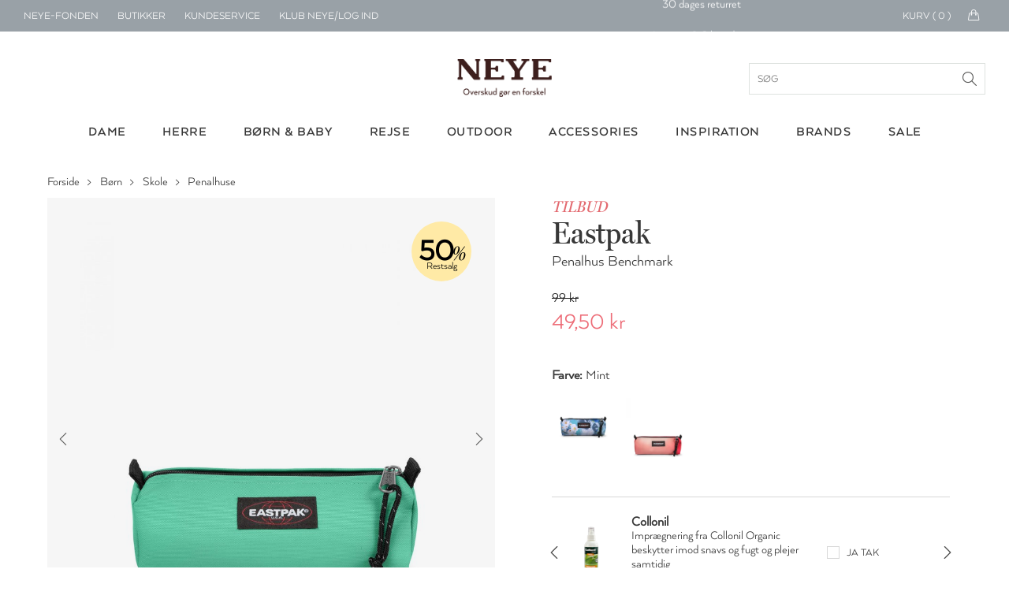

--- FILE ---
content_type: text/html; charset=utf-8
request_url: https://www.google.com/recaptcha/api2/anchor?ar=1&k=6LfhfOMnAAAAAFYc6MNrCUgTJUkN0j9AVtqa4h3t&co=aHR0cHM6Ly93d3cubmV5ZS5kazo0NDM.&hl=en&v=N67nZn4AqZkNcbeMu4prBgzg&size=invisible&anchor-ms=20000&execute-ms=30000&cb=lmpogf1bic9t
body_size: 48738
content:
<!DOCTYPE HTML><html dir="ltr" lang="en"><head><meta http-equiv="Content-Type" content="text/html; charset=UTF-8">
<meta http-equiv="X-UA-Compatible" content="IE=edge">
<title>reCAPTCHA</title>
<style type="text/css">
/* cyrillic-ext */
@font-face {
  font-family: 'Roboto';
  font-style: normal;
  font-weight: 400;
  font-stretch: 100%;
  src: url(//fonts.gstatic.com/s/roboto/v48/KFO7CnqEu92Fr1ME7kSn66aGLdTylUAMa3GUBHMdazTgWw.woff2) format('woff2');
  unicode-range: U+0460-052F, U+1C80-1C8A, U+20B4, U+2DE0-2DFF, U+A640-A69F, U+FE2E-FE2F;
}
/* cyrillic */
@font-face {
  font-family: 'Roboto';
  font-style: normal;
  font-weight: 400;
  font-stretch: 100%;
  src: url(//fonts.gstatic.com/s/roboto/v48/KFO7CnqEu92Fr1ME7kSn66aGLdTylUAMa3iUBHMdazTgWw.woff2) format('woff2');
  unicode-range: U+0301, U+0400-045F, U+0490-0491, U+04B0-04B1, U+2116;
}
/* greek-ext */
@font-face {
  font-family: 'Roboto';
  font-style: normal;
  font-weight: 400;
  font-stretch: 100%;
  src: url(//fonts.gstatic.com/s/roboto/v48/KFO7CnqEu92Fr1ME7kSn66aGLdTylUAMa3CUBHMdazTgWw.woff2) format('woff2');
  unicode-range: U+1F00-1FFF;
}
/* greek */
@font-face {
  font-family: 'Roboto';
  font-style: normal;
  font-weight: 400;
  font-stretch: 100%;
  src: url(//fonts.gstatic.com/s/roboto/v48/KFO7CnqEu92Fr1ME7kSn66aGLdTylUAMa3-UBHMdazTgWw.woff2) format('woff2');
  unicode-range: U+0370-0377, U+037A-037F, U+0384-038A, U+038C, U+038E-03A1, U+03A3-03FF;
}
/* math */
@font-face {
  font-family: 'Roboto';
  font-style: normal;
  font-weight: 400;
  font-stretch: 100%;
  src: url(//fonts.gstatic.com/s/roboto/v48/KFO7CnqEu92Fr1ME7kSn66aGLdTylUAMawCUBHMdazTgWw.woff2) format('woff2');
  unicode-range: U+0302-0303, U+0305, U+0307-0308, U+0310, U+0312, U+0315, U+031A, U+0326-0327, U+032C, U+032F-0330, U+0332-0333, U+0338, U+033A, U+0346, U+034D, U+0391-03A1, U+03A3-03A9, U+03B1-03C9, U+03D1, U+03D5-03D6, U+03F0-03F1, U+03F4-03F5, U+2016-2017, U+2034-2038, U+203C, U+2040, U+2043, U+2047, U+2050, U+2057, U+205F, U+2070-2071, U+2074-208E, U+2090-209C, U+20D0-20DC, U+20E1, U+20E5-20EF, U+2100-2112, U+2114-2115, U+2117-2121, U+2123-214F, U+2190, U+2192, U+2194-21AE, U+21B0-21E5, U+21F1-21F2, U+21F4-2211, U+2213-2214, U+2216-22FF, U+2308-230B, U+2310, U+2319, U+231C-2321, U+2336-237A, U+237C, U+2395, U+239B-23B7, U+23D0, U+23DC-23E1, U+2474-2475, U+25AF, U+25B3, U+25B7, U+25BD, U+25C1, U+25CA, U+25CC, U+25FB, U+266D-266F, U+27C0-27FF, U+2900-2AFF, U+2B0E-2B11, U+2B30-2B4C, U+2BFE, U+3030, U+FF5B, U+FF5D, U+1D400-1D7FF, U+1EE00-1EEFF;
}
/* symbols */
@font-face {
  font-family: 'Roboto';
  font-style: normal;
  font-weight: 400;
  font-stretch: 100%;
  src: url(//fonts.gstatic.com/s/roboto/v48/KFO7CnqEu92Fr1ME7kSn66aGLdTylUAMaxKUBHMdazTgWw.woff2) format('woff2');
  unicode-range: U+0001-000C, U+000E-001F, U+007F-009F, U+20DD-20E0, U+20E2-20E4, U+2150-218F, U+2190, U+2192, U+2194-2199, U+21AF, U+21E6-21F0, U+21F3, U+2218-2219, U+2299, U+22C4-22C6, U+2300-243F, U+2440-244A, U+2460-24FF, U+25A0-27BF, U+2800-28FF, U+2921-2922, U+2981, U+29BF, U+29EB, U+2B00-2BFF, U+4DC0-4DFF, U+FFF9-FFFB, U+10140-1018E, U+10190-1019C, U+101A0, U+101D0-101FD, U+102E0-102FB, U+10E60-10E7E, U+1D2C0-1D2D3, U+1D2E0-1D37F, U+1F000-1F0FF, U+1F100-1F1AD, U+1F1E6-1F1FF, U+1F30D-1F30F, U+1F315, U+1F31C, U+1F31E, U+1F320-1F32C, U+1F336, U+1F378, U+1F37D, U+1F382, U+1F393-1F39F, U+1F3A7-1F3A8, U+1F3AC-1F3AF, U+1F3C2, U+1F3C4-1F3C6, U+1F3CA-1F3CE, U+1F3D4-1F3E0, U+1F3ED, U+1F3F1-1F3F3, U+1F3F5-1F3F7, U+1F408, U+1F415, U+1F41F, U+1F426, U+1F43F, U+1F441-1F442, U+1F444, U+1F446-1F449, U+1F44C-1F44E, U+1F453, U+1F46A, U+1F47D, U+1F4A3, U+1F4B0, U+1F4B3, U+1F4B9, U+1F4BB, U+1F4BF, U+1F4C8-1F4CB, U+1F4D6, U+1F4DA, U+1F4DF, U+1F4E3-1F4E6, U+1F4EA-1F4ED, U+1F4F7, U+1F4F9-1F4FB, U+1F4FD-1F4FE, U+1F503, U+1F507-1F50B, U+1F50D, U+1F512-1F513, U+1F53E-1F54A, U+1F54F-1F5FA, U+1F610, U+1F650-1F67F, U+1F687, U+1F68D, U+1F691, U+1F694, U+1F698, U+1F6AD, U+1F6B2, U+1F6B9-1F6BA, U+1F6BC, U+1F6C6-1F6CF, U+1F6D3-1F6D7, U+1F6E0-1F6EA, U+1F6F0-1F6F3, U+1F6F7-1F6FC, U+1F700-1F7FF, U+1F800-1F80B, U+1F810-1F847, U+1F850-1F859, U+1F860-1F887, U+1F890-1F8AD, U+1F8B0-1F8BB, U+1F8C0-1F8C1, U+1F900-1F90B, U+1F93B, U+1F946, U+1F984, U+1F996, U+1F9E9, U+1FA00-1FA6F, U+1FA70-1FA7C, U+1FA80-1FA89, U+1FA8F-1FAC6, U+1FACE-1FADC, U+1FADF-1FAE9, U+1FAF0-1FAF8, U+1FB00-1FBFF;
}
/* vietnamese */
@font-face {
  font-family: 'Roboto';
  font-style: normal;
  font-weight: 400;
  font-stretch: 100%;
  src: url(//fonts.gstatic.com/s/roboto/v48/KFO7CnqEu92Fr1ME7kSn66aGLdTylUAMa3OUBHMdazTgWw.woff2) format('woff2');
  unicode-range: U+0102-0103, U+0110-0111, U+0128-0129, U+0168-0169, U+01A0-01A1, U+01AF-01B0, U+0300-0301, U+0303-0304, U+0308-0309, U+0323, U+0329, U+1EA0-1EF9, U+20AB;
}
/* latin-ext */
@font-face {
  font-family: 'Roboto';
  font-style: normal;
  font-weight: 400;
  font-stretch: 100%;
  src: url(//fonts.gstatic.com/s/roboto/v48/KFO7CnqEu92Fr1ME7kSn66aGLdTylUAMa3KUBHMdazTgWw.woff2) format('woff2');
  unicode-range: U+0100-02BA, U+02BD-02C5, U+02C7-02CC, U+02CE-02D7, U+02DD-02FF, U+0304, U+0308, U+0329, U+1D00-1DBF, U+1E00-1E9F, U+1EF2-1EFF, U+2020, U+20A0-20AB, U+20AD-20C0, U+2113, U+2C60-2C7F, U+A720-A7FF;
}
/* latin */
@font-face {
  font-family: 'Roboto';
  font-style: normal;
  font-weight: 400;
  font-stretch: 100%;
  src: url(//fonts.gstatic.com/s/roboto/v48/KFO7CnqEu92Fr1ME7kSn66aGLdTylUAMa3yUBHMdazQ.woff2) format('woff2');
  unicode-range: U+0000-00FF, U+0131, U+0152-0153, U+02BB-02BC, U+02C6, U+02DA, U+02DC, U+0304, U+0308, U+0329, U+2000-206F, U+20AC, U+2122, U+2191, U+2193, U+2212, U+2215, U+FEFF, U+FFFD;
}
/* cyrillic-ext */
@font-face {
  font-family: 'Roboto';
  font-style: normal;
  font-weight: 500;
  font-stretch: 100%;
  src: url(//fonts.gstatic.com/s/roboto/v48/KFO7CnqEu92Fr1ME7kSn66aGLdTylUAMa3GUBHMdazTgWw.woff2) format('woff2');
  unicode-range: U+0460-052F, U+1C80-1C8A, U+20B4, U+2DE0-2DFF, U+A640-A69F, U+FE2E-FE2F;
}
/* cyrillic */
@font-face {
  font-family: 'Roboto';
  font-style: normal;
  font-weight: 500;
  font-stretch: 100%;
  src: url(//fonts.gstatic.com/s/roboto/v48/KFO7CnqEu92Fr1ME7kSn66aGLdTylUAMa3iUBHMdazTgWw.woff2) format('woff2');
  unicode-range: U+0301, U+0400-045F, U+0490-0491, U+04B0-04B1, U+2116;
}
/* greek-ext */
@font-face {
  font-family: 'Roboto';
  font-style: normal;
  font-weight: 500;
  font-stretch: 100%;
  src: url(//fonts.gstatic.com/s/roboto/v48/KFO7CnqEu92Fr1ME7kSn66aGLdTylUAMa3CUBHMdazTgWw.woff2) format('woff2');
  unicode-range: U+1F00-1FFF;
}
/* greek */
@font-face {
  font-family: 'Roboto';
  font-style: normal;
  font-weight: 500;
  font-stretch: 100%;
  src: url(//fonts.gstatic.com/s/roboto/v48/KFO7CnqEu92Fr1ME7kSn66aGLdTylUAMa3-UBHMdazTgWw.woff2) format('woff2');
  unicode-range: U+0370-0377, U+037A-037F, U+0384-038A, U+038C, U+038E-03A1, U+03A3-03FF;
}
/* math */
@font-face {
  font-family: 'Roboto';
  font-style: normal;
  font-weight: 500;
  font-stretch: 100%;
  src: url(//fonts.gstatic.com/s/roboto/v48/KFO7CnqEu92Fr1ME7kSn66aGLdTylUAMawCUBHMdazTgWw.woff2) format('woff2');
  unicode-range: U+0302-0303, U+0305, U+0307-0308, U+0310, U+0312, U+0315, U+031A, U+0326-0327, U+032C, U+032F-0330, U+0332-0333, U+0338, U+033A, U+0346, U+034D, U+0391-03A1, U+03A3-03A9, U+03B1-03C9, U+03D1, U+03D5-03D6, U+03F0-03F1, U+03F4-03F5, U+2016-2017, U+2034-2038, U+203C, U+2040, U+2043, U+2047, U+2050, U+2057, U+205F, U+2070-2071, U+2074-208E, U+2090-209C, U+20D0-20DC, U+20E1, U+20E5-20EF, U+2100-2112, U+2114-2115, U+2117-2121, U+2123-214F, U+2190, U+2192, U+2194-21AE, U+21B0-21E5, U+21F1-21F2, U+21F4-2211, U+2213-2214, U+2216-22FF, U+2308-230B, U+2310, U+2319, U+231C-2321, U+2336-237A, U+237C, U+2395, U+239B-23B7, U+23D0, U+23DC-23E1, U+2474-2475, U+25AF, U+25B3, U+25B7, U+25BD, U+25C1, U+25CA, U+25CC, U+25FB, U+266D-266F, U+27C0-27FF, U+2900-2AFF, U+2B0E-2B11, U+2B30-2B4C, U+2BFE, U+3030, U+FF5B, U+FF5D, U+1D400-1D7FF, U+1EE00-1EEFF;
}
/* symbols */
@font-face {
  font-family: 'Roboto';
  font-style: normal;
  font-weight: 500;
  font-stretch: 100%;
  src: url(//fonts.gstatic.com/s/roboto/v48/KFO7CnqEu92Fr1ME7kSn66aGLdTylUAMaxKUBHMdazTgWw.woff2) format('woff2');
  unicode-range: U+0001-000C, U+000E-001F, U+007F-009F, U+20DD-20E0, U+20E2-20E4, U+2150-218F, U+2190, U+2192, U+2194-2199, U+21AF, U+21E6-21F0, U+21F3, U+2218-2219, U+2299, U+22C4-22C6, U+2300-243F, U+2440-244A, U+2460-24FF, U+25A0-27BF, U+2800-28FF, U+2921-2922, U+2981, U+29BF, U+29EB, U+2B00-2BFF, U+4DC0-4DFF, U+FFF9-FFFB, U+10140-1018E, U+10190-1019C, U+101A0, U+101D0-101FD, U+102E0-102FB, U+10E60-10E7E, U+1D2C0-1D2D3, U+1D2E0-1D37F, U+1F000-1F0FF, U+1F100-1F1AD, U+1F1E6-1F1FF, U+1F30D-1F30F, U+1F315, U+1F31C, U+1F31E, U+1F320-1F32C, U+1F336, U+1F378, U+1F37D, U+1F382, U+1F393-1F39F, U+1F3A7-1F3A8, U+1F3AC-1F3AF, U+1F3C2, U+1F3C4-1F3C6, U+1F3CA-1F3CE, U+1F3D4-1F3E0, U+1F3ED, U+1F3F1-1F3F3, U+1F3F5-1F3F7, U+1F408, U+1F415, U+1F41F, U+1F426, U+1F43F, U+1F441-1F442, U+1F444, U+1F446-1F449, U+1F44C-1F44E, U+1F453, U+1F46A, U+1F47D, U+1F4A3, U+1F4B0, U+1F4B3, U+1F4B9, U+1F4BB, U+1F4BF, U+1F4C8-1F4CB, U+1F4D6, U+1F4DA, U+1F4DF, U+1F4E3-1F4E6, U+1F4EA-1F4ED, U+1F4F7, U+1F4F9-1F4FB, U+1F4FD-1F4FE, U+1F503, U+1F507-1F50B, U+1F50D, U+1F512-1F513, U+1F53E-1F54A, U+1F54F-1F5FA, U+1F610, U+1F650-1F67F, U+1F687, U+1F68D, U+1F691, U+1F694, U+1F698, U+1F6AD, U+1F6B2, U+1F6B9-1F6BA, U+1F6BC, U+1F6C6-1F6CF, U+1F6D3-1F6D7, U+1F6E0-1F6EA, U+1F6F0-1F6F3, U+1F6F7-1F6FC, U+1F700-1F7FF, U+1F800-1F80B, U+1F810-1F847, U+1F850-1F859, U+1F860-1F887, U+1F890-1F8AD, U+1F8B0-1F8BB, U+1F8C0-1F8C1, U+1F900-1F90B, U+1F93B, U+1F946, U+1F984, U+1F996, U+1F9E9, U+1FA00-1FA6F, U+1FA70-1FA7C, U+1FA80-1FA89, U+1FA8F-1FAC6, U+1FACE-1FADC, U+1FADF-1FAE9, U+1FAF0-1FAF8, U+1FB00-1FBFF;
}
/* vietnamese */
@font-face {
  font-family: 'Roboto';
  font-style: normal;
  font-weight: 500;
  font-stretch: 100%;
  src: url(//fonts.gstatic.com/s/roboto/v48/KFO7CnqEu92Fr1ME7kSn66aGLdTylUAMa3OUBHMdazTgWw.woff2) format('woff2');
  unicode-range: U+0102-0103, U+0110-0111, U+0128-0129, U+0168-0169, U+01A0-01A1, U+01AF-01B0, U+0300-0301, U+0303-0304, U+0308-0309, U+0323, U+0329, U+1EA0-1EF9, U+20AB;
}
/* latin-ext */
@font-face {
  font-family: 'Roboto';
  font-style: normal;
  font-weight: 500;
  font-stretch: 100%;
  src: url(//fonts.gstatic.com/s/roboto/v48/KFO7CnqEu92Fr1ME7kSn66aGLdTylUAMa3KUBHMdazTgWw.woff2) format('woff2');
  unicode-range: U+0100-02BA, U+02BD-02C5, U+02C7-02CC, U+02CE-02D7, U+02DD-02FF, U+0304, U+0308, U+0329, U+1D00-1DBF, U+1E00-1E9F, U+1EF2-1EFF, U+2020, U+20A0-20AB, U+20AD-20C0, U+2113, U+2C60-2C7F, U+A720-A7FF;
}
/* latin */
@font-face {
  font-family: 'Roboto';
  font-style: normal;
  font-weight: 500;
  font-stretch: 100%;
  src: url(//fonts.gstatic.com/s/roboto/v48/KFO7CnqEu92Fr1ME7kSn66aGLdTylUAMa3yUBHMdazQ.woff2) format('woff2');
  unicode-range: U+0000-00FF, U+0131, U+0152-0153, U+02BB-02BC, U+02C6, U+02DA, U+02DC, U+0304, U+0308, U+0329, U+2000-206F, U+20AC, U+2122, U+2191, U+2193, U+2212, U+2215, U+FEFF, U+FFFD;
}
/* cyrillic-ext */
@font-face {
  font-family: 'Roboto';
  font-style: normal;
  font-weight: 900;
  font-stretch: 100%;
  src: url(//fonts.gstatic.com/s/roboto/v48/KFO7CnqEu92Fr1ME7kSn66aGLdTylUAMa3GUBHMdazTgWw.woff2) format('woff2');
  unicode-range: U+0460-052F, U+1C80-1C8A, U+20B4, U+2DE0-2DFF, U+A640-A69F, U+FE2E-FE2F;
}
/* cyrillic */
@font-face {
  font-family: 'Roboto';
  font-style: normal;
  font-weight: 900;
  font-stretch: 100%;
  src: url(//fonts.gstatic.com/s/roboto/v48/KFO7CnqEu92Fr1ME7kSn66aGLdTylUAMa3iUBHMdazTgWw.woff2) format('woff2');
  unicode-range: U+0301, U+0400-045F, U+0490-0491, U+04B0-04B1, U+2116;
}
/* greek-ext */
@font-face {
  font-family: 'Roboto';
  font-style: normal;
  font-weight: 900;
  font-stretch: 100%;
  src: url(//fonts.gstatic.com/s/roboto/v48/KFO7CnqEu92Fr1ME7kSn66aGLdTylUAMa3CUBHMdazTgWw.woff2) format('woff2');
  unicode-range: U+1F00-1FFF;
}
/* greek */
@font-face {
  font-family: 'Roboto';
  font-style: normal;
  font-weight: 900;
  font-stretch: 100%;
  src: url(//fonts.gstatic.com/s/roboto/v48/KFO7CnqEu92Fr1ME7kSn66aGLdTylUAMa3-UBHMdazTgWw.woff2) format('woff2');
  unicode-range: U+0370-0377, U+037A-037F, U+0384-038A, U+038C, U+038E-03A1, U+03A3-03FF;
}
/* math */
@font-face {
  font-family: 'Roboto';
  font-style: normal;
  font-weight: 900;
  font-stretch: 100%;
  src: url(//fonts.gstatic.com/s/roboto/v48/KFO7CnqEu92Fr1ME7kSn66aGLdTylUAMawCUBHMdazTgWw.woff2) format('woff2');
  unicode-range: U+0302-0303, U+0305, U+0307-0308, U+0310, U+0312, U+0315, U+031A, U+0326-0327, U+032C, U+032F-0330, U+0332-0333, U+0338, U+033A, U+0346, U+034D, U+0391-03A1, U+03A3-03A9, U+03B1-03C9, U+03D1, U+03D5-03D6, U+03F0-03F1, U+03F4-03F5, U+2016-2017, U+2034-2038, U+203C, U+2040, U+2043, U+2047, U+2050, U+2057, U+205F, U+2070-2071, U+2074-208E, U+2090-209C, U+20D0-20DC, U+20E1, U+20E5-20EF, U+2100-2112, U+2114-2115, U+2117-2121, U+2123-214F, U+2190, U+2192, U+2194-21AE, U+21B0-21E5, U+21F1-21F2, U+21F4-2211, U+2213-2214, U+2216-22FF, U+2308-230B, U+2310, U+2319, U+231C-2321, U+2336-237A, U+237C, U+2395, U+239B-23B7, U+23D0, U+23DC-23E1, U+2474-2475, U+25AF, U+25B3, U+25B7, U+25BD, U+25C1, U+25CA, U+25CC, U+25FB, U+266D-266F, U+27C0-27FF, U+2900-2AFF, U+2B0E-2B11, U+2B30-2B4C, U+2BFE, U+3030, U+FF5B, U+FF5D, U+1D400-1D7FF, U+1EE00-1EEFF;
}
/* symbols */
@font-face {
  font-family: 'Roboto';
  font-style: normal;
  font-weight: 900;
  font-stretch: 100%;
  src: url(//fonts.gstatic.com/s/roboto/v48/KFO7CnqEu92Fr1ME7kSn66aGLdTylUAMaxKUBHMdazTgWw.woff2) format('woff2');
  unicode-range: U+0001-000C, U+000E-001F, U+007F-009F, U+20DD-20E0, U+20E2-20E4, U+2150-218F, U+2190, U+2192, U+2194-2199, U+21AF, U+21E6-21F0, U+21F3, U+2218-2219, U+2299, U+22C4-22C6, U+2300-243F, U+2440-244A, U+2460-24FF, U+25A0-27BF, U+2800-28FF, U+2921-2922, U+2981, U+29BF, U+29EB, U+2B00-2BFF, U+4DC0-4DFF, U+FFF9-FFFB, U+10140-1018E, U+10190-1019C, U+101A0, U+101D0-101FD, U+102E0-102FB, U+10E60-10E7E, U+1D2C0-1D2D3, U+1D2E0-1D37F, U+1F000-1F0FF, U+1F100-1F1AD, U+1F1E6-1F1FF, U+1F30D-1F30F, U+1F315, U+1F31C, U+1F31E, U+1F320-1F32C, U+1F336, U+1F378, U+1F37D, U+1F382, U+1F393-1F39F, U+1F3A7-1F3A8, U+1F3AC-1F3AF, U+1F3C2, U+1F3C4-1F3C6, U+1F3CA-1F3CE, U+1F3D4-1F3E0, U+1F3ED, U+1F3F1-1F3F3, U+1F3F5-1F3F7, U+1F408, U+1F415, U+1F41F, U+1F426, U+1F43F, U+1F441-1F442, U+1F444, U+1F446-1F449, U+1F44C-1F44E, U+1F453, U+1F46A, U+1F47D, U+1F4A3, U+1F4B0, U+1F4B3, U+1F4B9, U+1F4BB, U+1F4BF, U+1F4C8-1F4CB, U+1F4D6, U+1F4DA, U+1F4DF, U+1F4E3-1F4E6, U+1F4EA-1F4ED, U+1F4F7, U+1F4F9-1F4FB, U+1F4FD-1F4FE, U+1F503, U+1F507-1F50B, U+1F50D, U+1F512-1F513, U+1F53E-1F54A, U+1F54F-1F5FA, U+1F610, U+1F650-1F67F, U+1F687, U+1F68D, U+1F691, U+1F694, U+1F698, U+1F6AD, U+1F6B2, U+1F6B9-1F6BA, U+1F6BC, U+1F6C6-1F6CF, U+1F6D3-1F6D7, U+1F6E0-1F6EA, U+1F6F0-1F6F3, U+1F6F7-1F6FC, U+1F700-1F7FF, U+1F800-1F80B, U+1F810-1F847, U+1F850-1F859, U+1F860-1F887, U+1F890-1F8AD, U+1F8B0-1F8BB, U+1F8C0-1F8C1, U+1F900-1F90B, U+1F93B, U+1F946, U+1F984, U+1F996, U+1F9E9, U+1FA00-1FA6F, U+1FA70-1FA7C, U+1FA80-1FA89, U+1FA8F-1FAC6, U+1FACE-1FADC, U+1FADF-1FAE9, U+1FAF0-1FAF8, U+1FB00-1FBFF;
}
/* vietnamese */
@font-face {
  font-family: 'Roboto';
  font-style: normal;
  font-weight: 900;
  font-stretch: 100%;
  src: url(//fonts.gstatic.com/s/roboto/v48/KFO7CnqEu92Fr1ME7kSn66aGLdTylUAMa3OUBHMdazTgWw.woff2) format('woff2');
  unicode-range: U+0102-0103, U+0110-0111, U+0128-0129, U+0168-0169, U+01A0-01A1, U+01AF-01B0, U+0300-0301, U+0303-0304, U+0308-0309, U+0323, U+0329, U+1EA0-1EF9, U+20AB;
}
/* latin-ext */
@font-face {
  font-family: 'Roboto';
  font-style: normal;
  font-weight: 900;
  font-stretch: 100%;
  src: url(//fonts.gstatic.com/s/roboto/v48/KFO7CnqEu92Fr1ME7kSn66aGLdTylUAMa3KUBHMdazTgWw.woff2) format('woff2');
  unicode-range: U+0100-02BA, U+02BD-02C5, U+02C7-02CC, U+02CE-02D7, U+02DD-02FF, U+0304, U+0308, U+0329, U+1D00-1DBF, U+1E00-1E9F, U+1EF2-1EFF, U+2020, U+20A0-20AB, U+20AD-20C0, U+2113, U+2C60-2C7F, U+A720-A7FF;
}
/* latin */
@font-face {
  font-family: 'Roboto';
  font-style: normal;
  font-weight: 900;
  font-stretch: 100%;
  src: url(//fonts.gstatic.com/s/roboto/v48/KFO7CnqEu92Fr1ME7kSn66aGLdTylUAMa3yUBHMdazQ.woff2) format('woff2');
  unicode-range: U+0000-00FF, U+0131, U+0152-0153, U+02BB-02BC, U+02C6, U+02DA, U+02DC, U+0304, U+0308, U+0329, U+2000-206F, U+20AC, U+2122, U+2191, U+2193, U+2212, U+2215, U+FEFF, U+FFFD;
}

</style>
<link rel="stylesheet" type="text/css" href="https://www.gstatic.com/recaptcha/releases/N67nZn4AqZkNcbeMu4prBgzg/styles__ltr.css">
<script nonce="LSeWUZ_yLmeCLpPYHlvOHg" type="text/javascript">window['__recaptcha_api'] = 'https://www.google.com/recaptcha/api2/';</script>
<script type="text/javascript" src="https://www.gstatic.com/recaptcha/releases/N67nZn4AqZkNcbeMu4prBgzg/recaptcha__en.js" nonce="LSeWUZ_yLmeCLpPYHlvOHg">
      
    </script></head>
<body><div id="rc-anchor-alert" class="rc-anchor-alert"></div>
<input type="hidden" id="recaptcha-token" value="[base64]">
<script type="text/javascript" nonce="LSeWUZ_yLmeCLpPYHlvOHg">
      recaptcha.anchor.Main.init("[\x22ainput\x22,[\x22bgdata\x22,\x22\x22,\[base64]/[base64]/[base64]/bmV3IHJbeF0oY1swXSk6RT09Mj9uZXcgclt4XShjWzBdLGNbMV0pOkU9PTM/bmV3IHJbeF0oY1swXSxjWzFdLGNbMl0pOkU9PTQ/[base64]/[base64]/[base64]/[base64]/[base64]/[base64]/[base64]/[base64]\x22,\[base64]\\u003d\\u003d\x22,\x22wqjCkHYHwpHCicK9WcOkwr3DgE4eAjDCtcKxw57Co8K6MgNJaTQdc8KnwovCr8K4w7LCkm7DoiXDtcKaw5nDtXZDX8K8acOocF9cf8OlwqgGwowLQk/DlcOeRh9UNMK2wo/CpQZvw7tBFHE2VlDCvFvCpMK7w4bDmsO6AAfDtcKAw5LDisKSGDdKCn3Cq8OFYFnCsgshwrlDw6JQPWnDtsOzw5BOF0pNGMKpw6ZtEMK+w7xnLWZFEzLDlWoQRcOlwpVhwpLCr0HCjMODwpFBTMK4b0BnM14Gwp/DvMOfU8Kaw5HDjApVVWDCjGkewp9Vw5vClW9gaghjwqfCgDsSeGwlAcOEHcOnw5kLw47DhgjDmnZVw7/DizU3w4XCjisEPcOzwoVCw4DDocOOw5zCosK3NcOqw4fDomkfw5Fcw4B8DsKjDsKAwpAQTsOTwoobwr4BSMOzw7w4FzzDqcOOwp8Hw7YiTMK0C8OIwrrCrcOiWR1HYj/CuSbCjTbDnMKfSMO9wp7ClcOPBAIkNw/[base64]/CgcOdHsKvY8KtwpDCoz7Cp8K8dMKaCGw1w6DDjMKiw44SC8KQw4fCtS3DvMKWM8K8w4psw73CjMOcwrzClQwcw5Qow53Dg8O6NMKjw7zCv8Kud8OlKAJMw5xZwpxnwoXDiDTCkMOGNz0zw4LDmcKqWxoLw4DCr8Olw4AqwqDDucOGw4zDlmd6e3PChBcAwozDvsOiEQ/CtcOORcKKDMOmwrrDuRF3wrjCvXY2HX/DqcO0eW1TdR9mwplBw5NNCsKWesKFXzsIFjDDqMKGSxczwoEEw4F0HMOyQEM8wqnDvTxAw5/Cq2JUwonCkMKTZCh2T2c5NR0Vwo3DqsO+wrZmwqLDiUbDjcKiJMKXFFPDj8KOS8KAwobCiDrCv8OKQ8K8XH/CqR7DkMOsJA7CijvDs8KYb8KtJ1kFflZvNmnCgMKFw78wwqVNFBFrw7TCu8KKw4bDpcKKw4PCgiMjOcOBHQfDgAZjw6vCgcOPRMO5wqfDqQbDtcKRwqRHJcKlwqfDkcOdeSgie8KUw6/[base64]/CgsOJw4wXH8OxNMO7bTPCgBY2wqjDrzXChcKbw5fDoMKoCnc6wpRQw5tsA8KgJsOUwrDCj3Zow6zDrx9lw73Du0/Dtnpywr8vXcO9c8KswqxjJj3DhzMCcMKDPTbCtMKMw7p1wqZ0wqMLwqzDtMK7w7XClGDDnV9vJsOFFmF1Z2LDlVh5wpjCmxbCr8OGNQgnw7YJLn94wpvCusOeFnzCpRoEf8OXBsKhFMKgRMO0wrtnwrjDtzszPljCmkPDgE/[base64]/[base64]/[base64]/OB3CqMOxT8K4wqPDlzzDqMKgbcK2EHpebRgZOMKDwqrCh3LCqcOFFMO8w6nCqCHDp8O7wrgQwp8qw5kXG8KOLX/[base64]/Djid8wrbDjT5XwqfCuQfDhSMbd8OewqIAw4JXw7zCpcOXw47Co2xSUTrDoMOCVFhQUMKbw6w3Pz7CjcKFwpDCtAFHw40XYUszwoMaw6DCjcORwqkmwqzCosOswopDwqUQw495DW/[base64]/CgQXCok0owqwCeDArw4IDwowqGwvCqkx2Y8Orw58SwoLDqsKvHsO6UsK+w5nDiMOoAHFOw4zCicKxw7VBw6HCgVbCn8O+w7tuwrJgwozCscO/w6IrVCLCpSUHwoYYw7PDlcKEwr0NZy5hwqJUw5jDqiPCn8OkwqIEwqFzwpkAScOTwrTCtEw2woQ5Cl4Sw4XDgm/[base64]/[base64]/w43ClMK3wp48MMKOw73Cuhleb8KHw5tZwow1w79lw7FiZMKTF8O5IcOYIQ8gXkZPUi7DoRzDlsKECsOmwoV5RRMTJMO3wrTCpzTDuwltP8O7w6jCncOywoXDuMKZM8K/w6DDgw/DoMOuwp7Drm4sI8OKwpMwwrU9wqdqwooSwqkowrJDB1NBAsKRYcK+wrJOacKBwrzCrsK5w6zDu8KlLsKrJB3DrMKsdgFlB8O+UjvDgcKnT8KRNB5/[base64]/DusKRw7oZw5zCviPCo8KvSH3CscOGY8K5P3vDo3rDlBJpwpxOwol+wp/[base64]/CmMKDw5ZKYjsAw4R7LjvDosKowr5uAQLCvw7CmMKOw5xjRDAWwpTCqA89wrJnDAfDucOhwp/[base64]/DlGVtw5nClMKBXy/CgzPCkMKlQ8OWDiHDrMKsScOzLgJNwq4XNcKJfWJ/wqk/[base64]/CqcOEwpIrCsOuwpwIb2vDl8KnJC/CmCAED2PDisO4w6fDpMOQwp14w4DCrsKfw5hfw6QMw7Ucw5TCvwNIw6ARwrwPw74ufsKyc8K8NsKHw48hP8KFwrs/[base64]/aMOABwHDqcKswrx2bgPCr8KARUpbwrMIUMOvw7E7w6nCmTTDlBPCvhTCncK1AsKsw6HDnR/DkcKTwqvDqFRgEsK1J8K8wpvDukXDq8K9VsKVw4PClcKWH0FTwrTCqHnDvj7Dq3Z/f8Knd1NVG8Ksw5XCg8KOZVrChBnDmjbCicKdw7tSwr14YcOQw5rDtsOTwrUHwplsDsOpCVZ9wogudxnDrsOYSsOuw7zCkXtUBwfDjC7Dt8KUw57CpsOkwqHDryEdw57DiRvCisOkw6kwwobChClxf8K5PMKyw7nCosODMy/Ctmlbw6DCvsONwqV5w67DkTPDocKqXW05HBIMWAU8f8Kaw5rCs1N2QMO5wo8WLMKAKmrCgcOGwqbCpsOqwrJKOkAhE1YbVgpEVcO7w4IMISvCrMOvK8Oaw6oRfn3DszPCuQDCgsKJwqzChFE+dXg/w7VfcyjDnQ1SwpcAJsOrwrTDm3nDpcKgw793w6fCvMKHEcOxRA/Cj8Knw5vCgcOkD8Ogw7nDjsO+w64NwoIQwo1DwrnCqcOXw4wKwqHDjcKgw47CvChqF8OqXsOYe2jChEQMw4zCq3Erw7PDmSZgwoEDw4PCsQTDvH1aFcOLw6pFL8OVA8KxAcOVwrUsw4HDrS3CqcOHNGQ0Cm/DpXPCqCxIwqd+b8ODQmd3T8Kvwq7DgEJHwrpMwqXCvlxswqXDqDUwVjXDgcOnw5kbAMKFw4zCq8KdwrBvMwjDjV8JQC9cH8KhcnVUTkPCkcO/RhtYb1Jvw7nCrMOqw4PChMK0eDk4IsKUwrQOw4IYwoPDv8K9JlLDmRF3QcOlZzrCgcKkMBnDvMOxLsKzw4VwwqLDmVfDvknCmTjCsiLDgE/DnsKDbQQUwpUpw4wKCMOFcMKEZX5MIh/DmGLDi03Ck3DDgDfClcO0wqVMw6TCkMKzMQ/DvWvCvcODOgTCtRnDvsKrw5pAHcKhNhIJw43CrnfDpCPDosKxBMOJwqnDuGIHQ3rDhADDhWHDkiMNejjCmMOmwpsxw6fDo8KyThLCvzhFCWvDj8OPw4LDhUzDoMO5LAnDgMOuDCMTw6lDwonDjMOJZB/CqsOxDUwwV8KkYgvDkiPCtcOiK33Dqyo8LsOMwpPCoMK8KcOKw5nCjFtVwq1YwqQ2FC7Cl8O7A8K0wrRPEG54FxdgJsKrKg1vdSfDmxdWJBJTwpbCnRbCjMKSw7zCgMOMw5wlDDXClMKywo8PYh/DkcOdUDlrwpIuVk9pG8Kuw57DmsKZw79xwqoPSxPDhW4NJMOfw6tSRcOxw6NBwoEsXcK+wqtwICsdwqZQcMKfw6Jcwr3CnsK2I1bDj8KuRxglw7wZw5VARB3CucObKETDpAUXDiEKYhA8wpx3STrDuk7DlcKBIHVaKMKJYcK/wrdSByrDlmjDt14fw4ByV3zCm8KIwoLDnjTCiMOxQcOewrAQPjUIaQPDkWBHwqnDvcO8PRXDhsO5GgRwHcO0w5/DpsO/wq3CrAjDssOlB1DDm8KRw6Amw7zCpQvCj8KdHcOdwpBlB2cjw5bCgixKMDrDsA1mERIzwr0fwrTDrMO1w5MmKmEVKT8KwoDDo3PDs0ESDcOMFnHDv8KqZSTCuUTDtcKIHEdiIMKlwoPDilgvwq/[base64]/[base64]/CsVUnwoLClxdpwp3CnQnDgcOgGMOtRC8zE8OaemQjwonDosKJw6tjH8OxaGTCg2DDix3ClMKCHRNTdMKgw47CjQbDo8Owwq/DgWpgXnvCrMOmw63ClsOTwqPCphRNwqzDmcOswo18w7osw6IYG0gQw7XDj8KUJFrCusOleg7DjFvDrMKwEmZWwqpYwr9qw486w7XDmAIIw50mJMO/w7cUwrbDlgJQRMOXwr7CucK4JsOsKyd0by8oci7Cs8OMQMO0SMOZw70uYsO1BMO3RcKdEsKLwqnDoQzDgQBfRhzDt8KuUjXDgsOsw5fChMO7RyTDmsO/Uy5Ze0rDrnd0wqPCvcK3Y8O2ccO0w5jDgl/Crm9dw6fDjcKQDAfDv1UKRgTCn2oNDzBjWnHChEJTw4MIwoM8LlYEwododMKYfsKMBcO4wprCh8KWw7DCiE7Cnypvw4tdw5wANWPCvG/CvWsNIMO1w7kOXmfCnsO1WMKtJMKhZ8KwR8ODw6fCnGXDsEnCoXRsHsO3YMO9McKnw654NERtw7xyOgxMG8KiVzQMc8K4Zl9ew7jCizFZMS1gbcO3wpMsFSHCoMOyVcO/wojDjEpVbsOPw5RldMO7JzttwptUMxXDgMOXcsOFwrzDlFzDqxM4w4R8fsK2wqvCnlBbGcOhwpFrFMOWw5Zww5HCvMK4GR/[base64]/[base64]/DmcKZw7ATaAgpwoXCqsKAJDLCtlJRw6jCsjhbcMKUV8Orw4xGwqZ5VAQywrDCoW/CpsKECC4kcRsmDmnCscKjdzvDmz/CoXsjSMOew4nCgsKkICZ4wpYzw7jCsxAVfk7DtDE6wplcwp14K2o/CsKrwq/ClsKUwpwiwqTDq8KPdzjCvsOhwo1jwprCiV/CosOAAQDCq8Kxw6Ryw6scwprCqsKzwoAaw47CnUDDpMOxwrBvLhPCmcKYYXfDjV83YW7CtsO0IMKNRMOlwohoB8Kbw75TRHZaPizCtl9yEAlqw75cS2EoUT8ME0E7w7Mew5ojwqEywp/CkDsWw4gIw7FZHcOQw5MlV8KcGcOuw7tbw45XSnpNwrxuLMKGw6JPw7/DhVc4wr5aHcK5IQQDwrjDrcOpW8O6w79UFCYVNcKxPU3Dm0F9wqzDscOzC3LCkjzCncOIUcK8WcO6WMOswr3DnnUXwopDwrXDqCjCtMOZPcOQwpbDlcOZw5Qlwpt8w6BgOxnCpcOpHsKIT8KQVG7DjwTDrcKdw7nDmWQ9wq9bw4vDi8OowoZCwo/Ci8OfQMK3Q8O8JsK7Vy7CgmdCw5XDq09CChrCp8O4SVJaP8OcccKjw65rcyzDuMKEHsOzfx/DtF3CqcKzw5LCsWd5w6QDwp5ew4DDggbCgsKkNxEMwpccwpLDtcKZwqPCjsOmw65zwqHDi8Kfw6/DjcKzwpPDiB3Ch2JsFSkhwo3DvsOAw78yRF4fTAbDqhs2A8Kow6Flw5LDs8KWw4nDmMKhw7gFwpVcLMOdwqlFw4JrfsK3w4/[base64]/w6jCvMOraMObw6TDqDnCkTDDshjClsO1w7bDhsKOC2gTGFRNGhTDgMOAw7/[base64]/DssO2bMOLYMOPwo3CtMKGw4/DthZ0w5jCn8KLWMKmWsKGZsKzBEHCk2fDjsKSDMOSHClew51bwpHDuxfDvWwNHsKXGHrCmQgCwqYqBkXDqS/Dsn7Cp1rDnMOew5/[base64]/NMKKO1xNQjR0L21/f8O4YsKvwprCgsORwq4nw4TClsOcwoZ9b8OoMcOSeMOLwosvwoXCm8K5wqTDkMOiw6ImHWHDuV7DgMKDCnLDpsOlw73DtRTDmVbCtcKYwotZN8ORU8Kiw5/CowbCshAjw5DDiMKXEcOyw5nDp8OYw7p/OsObw7nCo8OpLcO4w4UMYsOXLQnDlcKbwpDCnTk5wqbDncKjahjDgkHDnsKxw71Gw7w6CMKzw5hUasOTQkjCjsKbIUjCuHTDgltrWMOEckHDvFPCthfDkXzCm3PCoU8ldsKnHMK3wrjDgMKlwqPDg1vDhEzCqUHCmMK9w48EPA/CtyfCgg3CmMKpGcO1w5hqwoQsR8K8cnRqw7JYXkIKwqzCisOYHMKMElPCtEDCgcO2woTCpQB7wp/[base64]/[base64]/DslrCoyJEw6rDn2bDgsKiwplIwpcabMKHwp3CnsOtwqBrw5gnw5jChBbCnBBxRjnCisKRw57CnMK5MMOGw6XDmV3DhsO0dsK0N3Isw4/CncKLJ3sLMMOBWG0Jw6gnwqQHwrkMVMOgI2nCr8K/[base64]/woY0wrElanzDoFHDqcONBRRMPgLCisKLwrkvFVbCssOiSAjCtjDDkMKxI8KmOMOwB8Oaw69nwqXDoDnCixHDswMuw7rCt8KiUAxzwoAqZMOJecOCw5dZJMOBY2lwRlNjwogTGxnClQ/[base64]/DmsOMwoIqw7xtwrnDkmxdScKvEMKZWS3Cs2sowqXDkMOpwoQKwrhGccOow5BJw4Mnwp8eb8Ovw7HDocO6CcO5F1fCgzdkwq7CrR7DqcKzwrcXAsKaw4XCnxMVE1vDqApfE1XDsE1Aw7HCqMO2wrZOdTMZIMOFwp/Dh8OEdcKow4BIw7IvYcO2wqgWTsKxKGE6Nl58wo3CrMOawpnCvsOkEkYswqkADsKZcxbChUbCk8Kpwr1OJkk8wqhAw7VWGcO/KsOkw7YjWCxrRDPCvMOVQMOud8KiC8Klw4wxwrsjwqrCv8KNw49DCkbCk8Kxw5E3BU7DpMOYw6LCtcODw695wpl1WXDDixLCqCfCpcO5w4jCjiE+a8Kcwq7CuGUiB23CmwEJwqc7E8KccAINRivDh1Bvw7V1wo/[base64]/[base64]/DoxrDpMOKQsO2Hy7CvMOKW2vCr8Kew4VZwpDCsMOBwplWL2DCv8KBUBMdw7LCsAZkw6rDixB2UWkYw6YOwoJKdsKnNX/ClgzDmcOfwrnDsRhPw7/[base64]/w48Wwp7CmVrCgQR5Y1BFS1zDk2nDpsOPf8Osw4vCiMKywpHCisOSw59XE0MYND52diYwPsO/wq3CmlLDm1kjw6RVw4TDkcOsw40Iw6TDqcK/fAAEw58uUMKJQgzDlMOlGsKXaTdQw5jDnBHDl8KCZWRxPcOXwq3DhT0qwp/DnMORw6NKw7rCmCRxHcKRFMKaL3DDosOxUw5hw546QMO6XHXDplwpwqQ5wpUmwrxlRwfClWjCjXDDjn7DlHPDl8OeITppXD07wqnDkl40w5jCsMOvw6Y1wqXDmMOlcmZew7UqwplneMKDBnbCkl/[base64]/[base64]/DkhjCiG4Pwp3CgMOZwrLDqQ8Rwr/CtVPCu8KGaMKqw53DgsKdwqDDpk0CwoJYwpXCq8OzG8Kjw6rCpSYuKSFrVMKZwqNNTQMBw5tCNsKuwrLCpsOPF1bDtsOFCMOJbsOFPRYMw5XCgcKYTFvCs8KUFGLClMKeccK0wpN/RBnCj8O6w5XDtcOgS8Kpw5w5w491IiwLJXxnw7vDocOgTF9ZFcOOwo3CkMKzwo84wpzCo1IwJ8Kyw4E8KTjCkcKgwqfDs3XDpQzDkMKGw6ZZYzZfw7Ayw6vDu8K5w5FWwrLDjj0lwoHCosOhJF9Ewphow6gjw7UmwrsnC8Ovw5M7BW4gRBLCv1Q/HFkhwonCg0FnA0rDqj7DnsKPGsOATlDCv0RwGcKpwq7CtDoTw7bCjDTCicOrF8KfAmE5Z8K7w6kTw5oGQsOOccOQJgDDt8KRangJwp/[base64]/CscK4QcOGamfDoMKqwotcw4lqw5IIwrhDw6R3wpV6wop+NkRcwro/DWQ8ZR3Cl3kdw53Dn8Kfw7LCvMOCF8OCGMO4wrBJw505KGzDjSBIK3QCw5XDpSU6w7LDkcKww6IwfCZawpDCl8K6bnDCmcKwXcK4IAbDrmhSDzPDgMOpRUNlbsKVGXbDocKBLMKQZi/DjDUNwpPDmMK4F8OVwovClxHClMK1FXnCnlRxw4FSwrFbwptee8OhP3wsCx0+w5kdMyvDtcKHScO/wrrDhMKswqV9MxbDvxvDi1h+ZyvDrcOHNsK3w7Q5U8KyO8KGRcKHwr8aVCU1dRzClcK8w5g3wrXCr8K1woIhw7dcw4RaOcKuw68hV8KTwpQ5C0nDlhdSCBbCqkfCoCE/w73CsSHDlMKsw7jCtxc1T8KAeGw3cMOUf8K7wovDn8ObwpIgw7zDq8OkVU/CgnBFwpjCl0Z5fMKgwpNzwozCjAvDn3FadAEZw7bCmcOBw5xNwoQkw4rDmcKxGSbDtMKzwrsiwpgYGcOYYyDCncOVwpzDs8O/wo7DokoMw57DnjEkwqMbfBTCpsOzCSJDVAo/OcOgZMOeHi5cD8Kpwr7Dn0V1wqgiKBTDh2IEwr3CqVrDtcObHkNqwqrCkX1rw6bCgTtLO0rDhRrCmRzCgMOWwqXDlsOtWlbDsSzDosOtAjNxw7XCg1RcwrdgQ8K5NsKxaRhlwrFAfMKYLlwcwqsXwozDgsKvP8OWVi/[base64]/[base64]/DrcOnU8OFS288CHPDoMOcP1l7BnU+wqNkw6AsJcOyw58Zw67DkiMiSEbCqMKDw7UywqQ8CCI2w6vDqsK9OMK4VjvCh8Kfw7TCj8K0wqHDrMOuwqTDpwLDoMKOwr0NwrLCkcKxIy/[base64]/[base64]/[base64]/CisOrJUfDrsO8w4fCu2hZLMOUQQjCjMKuRsOQcMKuw5xDwoZgwo/[base64]/CryRjwo56LRVOdQdJP8OzIcO+wolEwoHDhcK/w7dRIsKswoJED8Otwo4yMX1cwrZ4wqHCksO6N8KfwpjDjMORw5vCuMOTUUAsFQDCjx56MsKOwo/DtDbDhQrDoQHCk8ODwo4vPQXDhGjDqsKJY8ODw4Eew58Kw6bCjsO+wphwXirDkBdcTn4ywqvDusOkVcOTw4TChRh7wpNRAwnDnsOZdMOEOcO1V8Kdw4fDhWd3w7nDu8OowpJDw5HCghjDqsOvZsOSw6Aowq7CkXHDhnd/a0jCvMOTw5tMa2nCk03DsMKKSW/DtSIOHzDDsyHDm8OXw5M5TDVCPsO5w6HCn0pYw6jCqMOdw7RewpNcw5NOwpgaMcKbwpvCnMOFw4sHUBZLf8KydHrCr8O8DcKpw7VqwpM9w7NRGlIKwoHCh8Oyw5PDlw8gw7p0wrN7w4cOw47CqlzCg1fDq8KMdxvChMO+VVvCiMKFOkPDqMOVTl92cHl/w7LDnRYawpYJw4Rtw5Qpw65LYwfCrGEWPcOsw7/CiMOlPMK0FjbDmlk/[base64]/CrQgIw4/DmD/DgS8EOjBJwrYBdMK4w6LDpmLDh8O6w5HDuSA5K8Ofa8K8EE/DmzjClx8zJi7Dn1RxAcOfFATDp8OBwpJKBVfCiX3DuCnCmsKtLcKjEMKzw6rDi8KEwrgbB2t7wpHCiMKYDcOVL0U/[base64]/w7xdETUJVsOqw5PCgS/DumbCnsKHCsKkwr/DlknCt8KvesKsw6ATDUEjc8Odw6NrKxfCqMOHAsKYw6DDtUcuUALCiSRvwoxZw7DDoSrCviA/woXDosK6wow7wqjCukwnA8KoRkM5w4ZbMcKHIz7ChsOVSjHDl2VgwplETsKLHsOKw7w/RsK6d3vDnFwLw6URwqN3CQNMVsOkdMKCwotnQsKoe8K6aGsjwonDuDzDjcOMwolCHDgabD5Dwr/DocO4w4/DhMOTWn7CoDVud8K3w60OZ8OMw57Cqw8mw4PCusKQQwVTwrETXsO2McKow4ZZK1LDm0tuTcOuLCTChsKfBsKkZnHCgnDDqsOAag5Zw5pdw6rCuAfCikvCrwjCq8KIwr3CpMKtY8KBw5leVMOAw6okw6pNFsKzTDfCmR18wrPDrMOawrDDt2XDnwvCtTlLbcK0asO/VC/Dn8OcwpJJw4wOBDbCugfDp8O3wrjChcKswp3Dj8KHwpjCgHLDrRwONCjCpnBmw4fDl8OHP1k+NCZww5vCqMOrw7YfZcOobcOGDEQawq/DocO0wqvClcKacDjCgMKjw417w6LCpjgwFsOEw6lsBADDrMOpDsO5CnnChCEldVgOTcOdesOBwohXBcKUwr3ChQh/w6rCi8O3w4fDvMKmwpHCtsKjbMK8RcOhw6AvVMKBw6APQMOgw6zDvcKia8OJw5cHBsK6wo1Ewp3CisKOOMO+BVnDhjIseMK/w5YTwrhsw6pew7pIwpjCgDF7AsKnH8OIwpwVwo/DrcKPDMKINhHDocKWw6LCksKCwokHB8Ocw4LDogsfO8KHw6ooTXFZcsOYwrFDFRNzwpgowoN1w5nDosKvw4Nuw5d4wpTCtHpVFMKdw57Cn8KXw77CjxfDm8KFblNjw7c1N8KKw4FTLU/CmVLDpnMtw6rCohbDnxbDkMKGUsOuwq9Zwr/CjUjCm3zDpcK7BhjDg8OoUcK+w6bDgG9PYnbCvMOxRUbCv1hnw7zDm8KUU2DDk8KDw59DwrBYeMOmMsOtYijCjmLCp2Y7w5NhP2/CiMKKwojChMKzw77CnMKEw5oSwqpAwq7DpcKswpPCr8OVwp9sw7HCiBLDhUpKw4rDucKLw67Dr8OJwq3DoMOjIV3CmsKZQ205dcKPJ8K7WwPCgcKLw7lHw6fCtcOOwrLDkxdEe8KgHcK5wpLDs8KjMjLDpBxdw4/CpMKXwoLDusKhw5IJw5wAwr/DvsOMw5PDj8KLJ8KgQT/DscKCD8KPcHPDmMKjIwDClMOLX3XCn8KxRcOQasOPw4wbw7oMwqR4wrfDoWnCu8OKTMKQw7zDuxbDmw8BCiPCm3Q8Tn3DhhbCkHjDshDDusKzw6Jhw77CqsKEwp0ww4giQVMfwqM1D8OwasO3McKywo8Gw4gAw7/CixrDk8KkUsKQw7fCusOCw7lJRHHCkR7CosO1wqPCpQ0DUAtwwqNJDMK9w5RmUMO+wogOwpx6TMOBEypDw5HDmsK8LcOxw4hifljCpzbCiBPDoykTaB/ChS3DjMOgb3A+w6New5HCm3V7aBMhcsOdLQnCucKlUMOEwqg0GsOgwoRww7vDvMKXwrwzwo1LwpA8XcKdw4UKAHzDmgtWwoAQw4vCpMOhZjcXC8KWCjnDky/[base64]/DiVTCiMOMwqjDtnJ9AwDDksKWFHfDmm5lBzjDp8O5wozDmMOawoPCvXfCvsKAKhPCksKMwowaw7jDuXtwwp8DGsKuRsKWwprDm8KIXmt0w7PDoigcRj18RsKhw4VNTsO+wqzCg03DihtqKsO3GAPDo8Kuwr/[base64]/CqsOAwrHCpBVEIMOYw6ZQe8O6w4NWSsOvwoHDgywmwp5fwobDiwl/XcOwwrXDo8KpJcK0wpzDtMKmLcO/wojDhXIOBndfYCDCpcKow4tbA8KnCScOwrHDk1rDsE3DsV8/NMKqw70/A8K5wrUjwrDDmMOVCD/DqcKqZjjCvknCqsOpMcOsw7TCjUQdwoDCqsOJw7fDscOrwo/[base64]/[base64]/w6p/wr/[base64]/CkETDkMKGwr9ywp0awq9ZZsKXworDqgxSfsKMw6pDasOlPcK2ZMKjXFJBF8O5V8ObU0x5FXsZw5FPw57DjXhkOsKOLXkjwqVaKVzCoznDqMO/wqc3wrXCucKvwoPDmFHDp0ALw4YqYMKuw4VPw7vDksOgFMKLw57Doz0bwq0xNcKMw6QzZnAzwrbDpcKcG8O+w5QHHxPCmcO4SsOvw7PCpMOdw5lUJMOrwrfCn8KMccKgXArDqMOfwo/CoDDDvTrCscKHwq/CmMKuUcOwwpXClMO0T3vCtn7DrCrDg8OtwqxBwofDsSUiw49KwrNTCMKxwpXCqxTDmcOVM8KeaA1kFMK2PSXCnsKKMR5zJcK9CsKjw5dawpzDjDZqFMOJw7QraCnDncKiw7TDgsKiwqF/[base64]/DnsODwr9hwqbCm8OAXcKmw7wzw5zDv1vDiyvDogNeYC1HK8OlB0dcwrHClXkzNMOJw4h8Z2zDrGYLw6Yew6t1B3rDsTMKw73DkMK+wr57C8Krw6MOdnnDoTBZBXBjwrrCisKeb3Muw7zDtsKtw5/Ci8OyE8KHw4/Cg8OLw49Tw5fCgsO9w6U6w53CvsOJw7vCgy9Dw6HDrx/DlMK+b2TDrwTDlRTChQRDF8KRIFfDlS5Qw6NOw69bwo/DpEYVwoYPwo3CnMOQw7caw57CtsKvGActIcKCKcKYRMK0w4bDgk/Chy/DgjkXwpHDsUrDmGhOV8KLw6PDoMKVw6TDhcKIw53CgcOPN8KywrfDow/DpDzDqsKLbsKLKcOTBEpswqXCl1fCsMKPEMOgYsKAYygqQ8ObS8OjYVTCjQVHYMKAw7XDtMKvw4nCu29fwrorw7M6w7xTwqHCgzvDnysJw7jDhRnDncOJfRwTw65cw7sRwqQNHsKLwos3GsOpwqrCgcKresKnfTEAwrTCl8Kbfx98BC/Ci8K0w47CoHfDoDTCiMK0LR3DgMOLw7rCiA0JdMOJw7MkTXQzU8OfwoXDlzzCsnEbwqBJYMKebhZIwoHDgsOiFGIQY1fCtMK2SyXCgHfCnMK3UMO2Y3gRwqRcBsKcwofCt29IAMO5IsKnK0vCpMO7wqV3w4vDoHLDp8KFwrASdS5Fw7vDpsKvwqFkw5t1Z8OYSz5Mwo/DgcKeYxvDsS7CoQNYVsO+w5dbCsORWV13w5/DoDFqVsKXR8OHwqXDs8OPCMO0wobDnlTChMOkPmkKVD8jckDDszvDtcKqP8KVQMOZYGHCtUAOcBYRBMOaw6gUw6HDoQUxBglvSsOrwohlZ0laUwZ7w5lawqonKD5/K8Kxw6N5w7s3XV1IFRJwLB/[base64]/NMOHJXLDk8ONw5DCpgDCqnnCl8O9w6HDvRQJUsKFQmPCnmLDhcKqw5IowrTDqMOEwr0SEXHDoQsbwq4ZOcO9d1IrU8K2wq1lTcOowp/DhcOtN1DCkMKKw63CnSTDssK0w5bCiMK2wqI4wpJDVUxawrPCtS58ccK8w6vCocKxXsK6w7XDjcKowpJ3UA98T8KeZ8Krwo82e8OOJsKXVcOwwpTCpHTCvl7Dn8KOwozCvMKIwo1sQsOFw5PDo3c/Xz/[base64]/w5nDtcOqw7LDk255Qz5SFDNLGT/DmsORw5LCuMO/cWhwVQHCtsK0D0Z3w6p6amNqw7oKFxNcMcKLw4/CihN3WMK5ZsOHX8Opw4hXw4/Dhg9Cw6nDg8OURcKKNsKVIMK4wpIqARjCtn3DhMKTHsObJyfDvExuBC9/wrAQw6XCi8Kbw6FRBsKNwrIiwoDCkQhjwpjDmXDDncOdXSFdwqNkLVxJw67Cr1vDj8KmAcK/[base64]/Clk8BwppOdcKlL8KgCWLDmsK/w4YiwoN7UEPChhbCuMK+JUpbA116GgzDgsOcw5N8w7HDtMKbwrQvGD9zMEdKUMO1FMOhw6Z3dMK5w4IXwrRrw5HDhxzDsR/Cv8K/A0kgw4bCswt6w4bDuMK/[base64]/DqxMTLGvCgcKATEnDsTjDmnfDpVUDw5t7QzLCm8K2asKDw5rCr8Oxw5vCjG8XJMK1ZQLDr8K/w5DCtC7ChAvCj8OyfMOlUcKow5JgwozCuzhxAXpZw6J2wpN3fURRYRxbwpcTw618w5HDgFQiFXHCi8KLw4lOw5oxw7LCnsK8wp/DisKVRcOzSwRow5Rwwrsyw50Uw4QLwqfDtz7DuHXCpMOYw4xJZlBYwoXDh8KhNMODYHh9wp8xOg4QXsKceDNNGMOMDsO7wpTDtMKGXGTCqMK+QwlZSnZNw4LCszjDiUPDhl0rNcKfWSzClV9mRcKEM8OIHsK3w67DpsKcaEwqw6fDisOkw7MEZj14cEjDlhFJw7/CpsKBcXDCqmFbMT7Dp03DjcKLG18/GUvCi2Utw4lZwoDCvsO8wr/DgVbDm8OCAMOjw7LCuCABwpTDtX/Dt1llS3nDrBsyw7cbH8OHwroFw7xHwpssw7cpw7Z2MMKiw5kKwonDv2BtTArDjsK7GMO+M8OewpM7N8OxOSnCjFsuwofDjg3Dsn5PwoIdw4MjLzc3KQLDojjDpsOSGcOcfzrDuMKUw6kwGHx4w7/Cv8OLeQHDkRVcw6zDksOcwrfCoMKsA8KvbEJlZRNCw5Yswphjw5JVwo7Cq3zDkXzDlC5fw7jDo1AOw4RbcXRiw7HCsh7DmMKCARZ/OG7DrUDCtcKgb1nCt8OHw7ZwcTRQwro/VcKIHMOywoVKw7BwF8OmMMOZwo5OwpvDvFHCrsKzw5UaXsKwwq11aE3DvmtmH8Krc8OrCMOYbMK6aGzDqS3DklfDq1/DhxjDpcOGw7Ngwq9QwrTCp8KGw4LCiXA5w4ERBcK1woXDlMKxwpLCtBImS8KxVsKow5EzIgLDmcOiwqM5LsK/VcOCJVPCkMKNw5ZET2ZHYzjCgC/DhMKkOEzDgABnw7/CgTnDkAjDuMK2EX/Dl0HCr8OYa3Qbw6cFw68bQsKQRwQJw4PCmSTClsKiagzChxDClGtQwpXDkhfCkcOTwqLDviBFVMOmXMOyw4w0F8KQw51BS8KrwpHDpyZBZHoOK0HDqTdAwooGVH0Qazkhw5Mxwr7Dph5wLMODaxvDrwbCk1zDocKhbsK6w4duWiQMwpcbQkogScO/[base64]/BmbChEE+woLCkGXDkcKpw7nDvRsow4rCpDApwqjCicOVwq/[base64]/DvsK/[base64]/DlMOHfnXDjEPDsQU2wojCrcO8BsOWRC16X0DCusKGEMKGKMK/L1PCtMKxBsKNWT3DnTDDqsKxMMKNwoBNwqHCrcKNw4LDpho2L1fDqjQuwrvClcO9X8OmwrnCsB3ChcKMw6nDhcKZI1rClsOpI102w5Q9HzjCn8OBw6TDt8O3CF5zw4g0w4jDpX14w4J0VnjCjnNdwpDDiUjDkx/[base64]/Dg8OBPsO5FyV2PmLDuMOjIyoGCcKqwpVtLsO6w7XCin8ZY8O5G8O1w4PCiyvDosOBwolRIcO6w7bDgSBLw53CnsK5wrEaOwVnKcOVb1DDj08pwrV7w57CrCzDmRvDqsKtwpYWwpXDhjfCuMK5w4fDhQLDr8KPc8Kqw7Mgd0nCgsK7Zy8uwrlHw4/Cv8Krw6DDo8KoacKhw4NmYCDDocOIVMKmUMOCeMOuwrrDgyvCkMOGw5jCnk5oHE8AwqxwbhrDkMKdDnFgNnFew5lgw7DCjsKhIhjCt8OPP3TDicOJw4vCvnvCpMKAa8KGa8KHwqhMwq8sw5HDsi3Ct3vCscKTw49mXzJHFsKjwrnDs0/Du8K9BALDn3oBwpbCocOkw5YfwrvCjcOCwq/[base64]/w67DvCskwrxRCMKfwofCsETDmsOZWMOmwr/DijQkNUfDicOcw6jDlg8bbQ3Dr8KeaMKmw4V1wobDvcKuXFXDl2PDvx/[base64]/MsKQZibDu8KJUCsbw4nCnXvDlMKZC8Olw7cAwobDtsO4wqM9w7LCgEQbYcOlw6JAVH8OU2syfH8qHsOww4dbaSnCvEfCvyF6AEPCuMORw55vYCZswqspZFx3DS1gwrInw4lVwpEqwpHDpifDgkjCpE3DvzPDqkp5HCooI0fCuzJSLMOtwp3DiUrCmMK/bMOTZMOGw6DDjMOfPcKow7A+w4LDuyjCucK6TBQIFxVkwr04Kl8Qw5Yowr98JMKrPsOEwqMYDE/[base64]/[base64]/DrHQuw5rCrsOywqI7w7TDmsO9eMOPBcKCw4rDjMKdGSoUVEPCgsOJLsOvwoQvGMKuOkbCpsO/[base64]/UsKQURJ8wotywo4+wpB8NkbDlAk+IsKOKsKFwo0zwqjDrsOwTEjCpW09w5gVwrrCk1AWwqFkwrMHHErDkERZBkZOw7DDsMOPCMKDHEjDuMO7wrRlw4jDtMOhLcKBwpRHw6UbH1wNwpR/HkvCvx/CuTnDlFzDiiTDkWxZw7nCgB3DhcOCw7TCkhnCtcOlQhdxw7lfw787wo/DpsOeCh9TwrRqwolibsOPa8O/QcK0An53DcKVbDXCiMOfZ8KMLyxHwrDCn8Ktw7/Dg8KKJEk6wogqPBPDi1TDl8OIUMKywrLDv2jDh8ONwrAlw4w9wrsVw6Zyw5DDkQwmw4VJWi5jw4XDsMKsw43DpsKnwprDmcOZw4YdbTsHU8KMwqwcSFUpQQBIam/CksKhw5YUJMKqwpwDS8OecXLCvybDg8K1wrHDsXIXw4HCnlJ+XsKyworDrHEiRsOyYmw\\u003d\x22],null,[\x22conf\x22,null,\x226LfhfOMnAAAAAFYc6MNrCUgTJUkN0j9AVtqa4h3t\x22,0,null,null,null,1,[21,125,63,73,95,87,41,43,42,83,102,105,109,121],[7059694,293],0,null,null,null,null,0,null,0,null,700,1,null,0,\[base64]/76lBhnEnQkZnOKMAhnM8xEZ\x22,0,0,null,null,1,null,0,0,null,null,null,0],\x22https://www.neye.dk:443\x22,null,[3,1,1],null,null,null,1,3600,[\x22https://www.google.com/intl/en/policies/privacy/\x22,\x22https://www.google.com/intl/en/policies/terms/\x22],\x22q9Pb9pJnFZWJwI5V4Vz81Bn/H8Il3hfRUFvFVF9oDX0\\u003d\x22,1,0,null,1,1769452513109,0,0,[51],null,[40,241,249,118,235],\x22RC-GdBREwpKDKjZmA\x22,null,null,null,null,null,\x220dAFcWeA7szKiYQd8aywjciddgIFMN41Ajge152EGA6rlmiamR4C1W_Jlcr8y4qPtRfsltDXC0j-hw42TFdG8VyZztK2CJMKptoA\x22,1769535312925]");
    </script></body></html>

--- FILE ---
content_type: application/javascript
request_url: https://www.neye.dk/webpack/static/js/868.a4fa39dc.chunk.js
body_size: 8682
content:
/*! For license information please see 868.a4fa39dc.chunk.js.LICENSE.txt */
(self.webpackChunkfrontend=self.webpackChunkfrontend||[]).push([[868],{854:function(t,e,r){t.exports=r(672)},1989:function(t,e,r){"use strict";var n=r(6267),o=r(3229),i=r(7903),s=r(6735),a=r(7638),u=r(3101),c=r(705),f=r(938),l=r(9335),p=r(5299);t.exports=function(t){return new Promise((function(e,r){var h,d=t.data,y=t.headers,v=t.responseType;function m(){t.cancelToken&&t.cancelToken.unsubscribe(h),t.signal&&t.signal.removeEventListener("abort",h)}n.isFormData(d)&&delete y["Content-Type"];var g=new XMLHttpRequest;if(t.auth){var b=t.auth.username||"",w=t.auth.password?unescape(encodeURIComponent(t.auth.password)):"";y.Authorization="Basic "+btoa(b+":"+w)}var x=a(t.baseURL,t.url);function E(){if(g){var n="getAllResponseHeaders"in g?u(g.getAllResponseHeaders()):null,i={data:v&&"text"!==v&&"json"!==v?g.response:g.responseText,status:g.status,statusText:g.statusText,headers:n,config:t,request:g};o((function(t){e(t),m()}),(function(t){r(t),m()}),i),g=null}}if(g.open(t.method.toUpperCase(),s(x,t.params,t.paramsSerializer),!0),g.timeout=t.timeout,"onloadend"in g?g.onloadend=E:g.onreadystatechange=function(){g&&4===g.readyState&&(0!==g.status||g.responseURL&&0===g.responseURL.indexOf("file:"))&&setTimeout(E)},g.onabort=function(){g&&(r(f("Request aborted",t,"ECONNABORTED",g)),g=null)},g.onerror=function(){r(f("Network Error",t,null,g)),g=null},g.ontimeout=function(){var e=t.timeout?"timeout of "+t.timeout+"ms exceeded":"timeout exceeded",n=t.transitional||l;t.timeoutErrorMessage&&(e=t.timeoutErrorMessage),r(f(e,t,n.clarifyTimeoutError?"ETIMEDOUT":"ECONNABORTED",g)),g=null},n.isStandardBrowserEnv()){var O=(t.withCredentials||c(x))&&t.xsrfCookieName?i.read(t.xsrfCookieName):void 0;O&&(y[t.xsrfHeaderName]=O)}"setRequestHeader"in g&&n.forEach(y,(function(t,e){"undefined"===typeof d&&"content-type"===e.toLowerCase()?delete y[e]:g.setRequestHeader(e,t)})),n.isUndefined(t.withCredentials)||(g.withCredentials=!!t.withCredentials),v&&"json"!==v&&(g.responseType=t.responseType),"function"===typeof t.onDownloadProgress&&g.addEventListener("progress",t.onDownloadProgress),"function"===typeof t.onUploadProgress&&g.upload&&g.upload.addEventListener("progress",t.onUploadProgress),(t.cancelToken||t.signal)&&(h=function(t){g&&(r(!t||t&&t.type?new p("canceled"):t),g.abort(),g=null)},t.cancelToken&&t.cancelToken.subscribe(h),t.signal&&(t.signal.aborted?h():t.signal.addEventListener("abort",h))),d||(d=null),g.send(d)}))}},672:function(t,e,r){"use strict";var n=r(6267),o=r(6973),i=r(8938),s=r(6438);var a=function t(e){var r=new i(e),a=o(i.prototype.request,r);return n.extend(a,i.prototype,r),n.extend(a,r),a.create=function(r){return t(s(e,r))},a}(r(2989));a.Axios=i,a.Cancel=r(5299),a.CancelToken=r(7690),a.isCancel=r(7767),a.VERSION=r(3104).version,a.all=function(t){return Promise.all(t)},a.spread=r(8125),a.isAxiosError=r(6357),t.exports=a,t.exports.default=a},5299:function(t){"use strict";function e(t){this.message=t}e.prototype.toString=function(){return"Cancel"+(this.message?": "+this.message:"")},e.prototype.__CANCEL__=!0,t.exports=e},7690:function(t,e,r){"use strict";var n=r(5299);function o(t){if("function"!==typeof t)throw new TypeError("executor must be a function.");var e;this.promise=new Promise((function(t){e=t}));var r=this;this.promise.then((function(t){if(r._listeners){var e,n=r._listeners.length;for(e=0;e<n;e++)r._listeners[e](t);r._listeners=null}})),this.promise.then=function(t){var e,n=new Promise((function(t){r.subscribe(t),e=t})).then(t);return n.cancel=function(){r.unsubscribe(e)},n},t((function(t){r.reason||(r.reason=new n(t),e(r.reason))}))}o.prototype.throwIfRequested=function(){if(this.reason)throw this.reason},o.prototype.subscribe=function(t){this.reason?t(this.reason):this._listeners?this._listeners.push(t):this._listeners=[t]},o.prototype.unsubscribe=function(t){if(this._listeners){var e=this._listeners.indexOf(t);-1!==e&&this._listeners.splice(e,1)}},o.source=function(){var t;return{token:new o((function(e){t=e})),cancel:t}},t.exports=o},7767:function(t){"use strict";t.exports=function(t){return!(!t||!t.__CANCEL__)}},8938:function(t,e,r){"use strict";var n=r(6267),o=r(6735),i=r(6664),s=r(4395),a=r(6438),u=r(2478),c=u.validators;function f(t){this.defaults=t,this.interceptors={request:new i,response:new i}}f.prototype.request=function(t,e){"string"===typeof t?(e=e||{}).url=t:e=t||{},(e=a(this.defaults,e)).method?e.method=e.method.toLowerCase():this.defaults.method?e.method=this.defaults.method.toLowerCase():e.method="get";var r=e.transitional;void 0!==r&&u.assertOptions(r,{silentJSONParsing:c.transitional(c.boolean),forcedJSONParsing:c.transitional(c.boolean),clarifyTimeoutError:c.transitional(c.boolean)},!1);var n=[],o=!0;this.interceptors.request.forEach((function(t){"function"===typeof t.runWhen&&!1===t.runWhen(e)||(o=o&&t.synchronous,n.unshift(t.fulfilled,t.rejected))}));var i,f=[];if(this.interceptors.response.forEach((function(t){f.push(t.fulfilled,t.rejected)})),!o){var l=[s,void 0];for(Array.prototype.unshift.apply(l,n),l=l.concat(f),i=Promise.resolve(e);l.length;)i=i.then(l.shift(),l.shift());return i}for(var p=e;n.length;){var h=n.shift(),d=n.shift();try{p=h(p)}catch(y){d(y);break}}try{i=s(p)}catch(y){return Promise.reject(y)}for(;f.length;)i=i.then(f.shift(),f.shift());return i},f.prototype.getUri=function(t){return t=a(this.defaults,t),o(t.url,t.params,t.paramsSerializer).replace(/^\?/,"")},n.forEach(["delete","get","head","options"],(function(t){f.prototype[t]=function(e,r){return this.request(a(r||{},{method:t,url:e,data:(r||{}).data}))}})),n.forEach(["post","put","patch"],(function(t){f.prototype[t]=function(e,r,n){return this.request(a(n||{},{method:t,url:e,data:r}))}})),t.exports=f},6664:function(t,e,r){"use strict";var n=r(6267);function o(){this.handlers=[]}o.prototype.use=function(t,e,r){return this.handlers.push({fulfilled:t,rejected:e,synchronous:!!r&&r.synchronous,runWhen:r?r.runWhen:null}),this.handlers.length-1},o.prototype.eject=function(t){this.handlers[t]&&(this.handlers[t]=null)},o.prototype.forEach=function(t){n.forEach(this.handlers,(function(e){null!==e&&t(e)}))},t.exports=o},7638:function(t,e,r){"use strict";var n=r(2762),o=r(1523);t.exports=function(t,e){return t&&!n(e)?o(t,e):e}},938:function(t,e,r){"use strict";var n=r(9478);t.exports=function(t,e,r,o,i){var s=new Error(t);return n(s,e,r,o,i)}},4395:function(t,e,r){"use strict";var n=r(6267),o=r(3024),i=r(7767),s=r(2989),a=r(5299);function u(t){if(t.cancelToken&&t.cancelToken.throwIfRequested(),t.signal&&t.signal.aborted)throw new a("canceled")}t.exports=function(t){return u(t),t.headers=t.headers||{},t.data=o.call(t,t.data,t.headers,t.transformRequest),t.headers=n.merge(t.headers.common||{},t.headers[t.method]||{},t.headers),n.forEach(["delete","get","head","post","put","patch","common"],(function(e){delete t.headers[e]})),(t.adapter||s.adapter)(t).then((function(e){return u(t),e.data=o.call(t,e.data,e.headers,t.transformResponse),e}),(function(e){return i(e)||(u(t),e&&e.response&&(e.response.data=o.call(t,e.response.data,e.response.headers,t.transformResponse))),Promise.reject(e)}))}},9478:function(t){"use strict";t.exports=function(t,e,r,n,o){return t.config=e,r&&(t.code=r),t.request=n,t.response=o,t.isAxiosError=!0,t.toJSON=function(){return{message:this.message,name:this.name,description:this.description,number:this.number,fileName:this.fileName,lineNumber:this.lineNumber,columnNumber:this.columnNumber,stack:this.stack,config:this.config,code:this.code,status:this.response&&this.response.status?this.response.status:null}},t}},6438:function(t,e,r){"use strict";var n=r(6267);t.exports=function(t,e){e=e||{};var r={};function o(t,e){return n.isPlainObject(t)&&n.isPlainObject(e)?n.merge(t,e):n.isPlainObject(e)?n.merge({},e):n.isArray(e)?e.slice():e}function i(r){return n.isUndefined(e[r])?n.isUndefined(t[r])?void 0:o(void 0,t[r]):o(t[r],e[r])}function s(t){if(!n.isUndefined(e[t]))return o(void 0,e[t])}function a(r){return n.isUndefined(e[r])?n.isUndefined(t[r])?void 0:o(void 0,t[r]):o(void 0,e[r])}function u(r){return r in e?o(t[r],e[r]):r in t?o(void 0,t[r]):void 0}var c={url:s,method:s,data:s,baseURL:a,transformRequest:a,transformResponse:a,paramsSerializer:a,timeout:a,timeoutMessage:a,withCredentials:a,adapter:a,responseType:a,xsrfCookieName:a,xsrfHeaderName:a,onUploadProgress:a,onDownloadProgress:a,decompress:a,maxContentLength:a,maxBodyLength:a,transport:a,httpAgent:a,httpsAgent:a,cancelToken:a,socketPath:a,responseEncoding:a,validateStatus:u};return n.forEach(Object.keys(t).concat(Object.keys(e)),(function(t){var e=c[t]||i,o=e(t);n.isUndefined(o)&&e!==u||(r[t]=o)})),r}},3229:function(t,e,r){"use strict";var n=r(938);t.exports=function(t,e,r){var o=r.config.validateStatus;r.status&&o&&!o(r.status)?e(n("Request failed with status code "+r.status,r.config,null,r.request,r)):t(r)}},3024:function(t,e,r){"use strict";var n=r(6267),o=r(2989);t.exports=function(t,e,r){var i=this||o;return n.forEach(r,(function(r){t=r.call(i,t,e)})),t}},2989:function(t,e,r){"use strict";var n=r(6267),o=r(2121),i=r(9478),s=r(9335),a={"Content-Type":"application/x-www-form-urlencoded"};function u(t,e){!n.isUndefined(t)&&n.isUndefined(t["Content-Type"])&&(t["Content-Type"]=e)}var c={transitional:s,adapter:function(){var t;return("undefined"!==typeof XMLHttpRequest||"undefined"!==typeof process&&"[object process]"===Object.prototype.toString.call(process))&&(t=r(1989)),t}(),transformRequest:[function(t,e){return o(e,"Accept"),o(e,"Content-Type"),n.isFormData(t)||n.isArrayBuffer(t)||n.isBuffer(t)||n.isStream(t)||n.isFile(t)||n.isBlob(t)?t:n.isArrayBufferView(t)?t.buffer:n.isURLSearchParams(t)?(u(e,"application/x-www-form-urlencoded;charset=utf-8"),t.toString()):n.isObject(t)||e&&"application/json"===e["Content-Type"]?(u(e,"application/json"),function(t,e,r){if(n.isString(t))try{return(e||JSON.parse)(t),n.trim(t)}catch(o){if("SyntaxError"!==o.name)throw o}return(r||JSON.stringify)(t)}(t)):t}],transformResponse:[function(t){var e=this.transitional||c.transitional,r=e&&e.silentJSONParsing,o=e&&e.forcedJSONParsing,s=!r&&"json"===this.responseType;if(s||o&&n.isString(t)&&t.length)try{return JSON.parse(t)}catch(a){if(s){if("SyntaxError"===a.name)throw i(a,this,"E_JSON_PARSE");throw a}}return t}],timeout:0,xsrfCookieName:"XSRF-TOKEN",xsrfHeaderName:"X-XSRF-TOKEN",maxContentLength:-1,maxBodyLength:-1,validateStatus:function(t){return t>=200&&t<300},headers:{common:{Accept:"application/json, text/plain, */*"}}};n.forEach(["delete","get","head"],(function(t){c.headers[t]={}})),n.forEach(["post","put","patch"],(function(t){c.headers[t]=n.merge(a)})),t.exports=c},9335:function(t){"use strict";t.exports={silentJSONParsing:!0,forcedJSONParsing:!0,clarifyTimeoutError:!1}},3104:function(t){t.exports={version:"0.26.1"}},6973:function(t){"use strict";t.exports=function(t,e){return function(){for(var r=new Array(arguments.length),n=0;n<r.length;n++)r[n]=arguments[n];return t.apply(e,r)}}},6735:function(t,e,r){"use strict";var n=r(6267);function o(t){return encodeURIComponent(t).replace(/%3A/gi,":").replace(/%24/g,"$").replace(/%2C/gi,",").replace(/%20/g,"+").replace(/%5B/gi,"[").replace(/%5D/gi,"]")}t.exports=function(t,e,r){if(!e)return t;var i;if(r)i=r(e);else if(n.isURLSearchParams(e))i=e.toString();else{var s=[];n.forEach(e,(function(t,e){null!==t&&"undefined"!==typeof t&&(n.isArray(t)?e+="[]":t=[t],n.forEach(t,(function(t){n.isDate(t)?t=t.toISOString():n.isObject(t)&&(t=JSON.stringify(t)),s.push(o(e)+"="+o(t))})))})),i=s.join("&")}if(i){var a=t.indexOf("#");-1!==a&&(t=t.slice(0,a)),t+=(-1===t.indexOf("?")?"?":"&")+i}return t}},1523:function(t){"use strict";t.exports=function(t,e){return e?t.replace(/\/+$/,"")+"/"+e.replace(/^\/+/,""):t}},7903:function(t,e,r){"use strict";var n=r(6267);t.exports=n.isStandardBrowserEnv()?{write:function(t,e,r,o,i,s){var a=[];a.push(t+"="+encodeURIComponent(e)),n.isNumber(r)&&a.push("expires="+new Date(r).toGMTString()),n.isString(o)&&a.push("path="+o),n.isString(i)&&a.push("domain="+i),!0===s&&a.push("secure"),document.cookie=a.join("; ")},read:function(t){var e=document.cookie.match(new RegExp("(^|;\\s*)("+t+")=([^;]*)"));return e?decodeURIComponent(e[3]):null},remove:function(t){this.write(t,"",Date.now()-864e5)}}:{write:function(){},read:function(){return null},remove:function(){}}},2762:function(t){"use strict";t.exports=function(t){return/^([a-z][a-z\d+\-.]*:)?\/\//i.test(t)}},6357:function(t,e,r){"use strict";var n=r(6267);t.exports=function(t){return n.isObject(t)&&!0===t.isAxiosError}},705:function(t,e,r){"use strict";var n=r(6267);t.exports=n.isStandardBrowserEnv()?function(){var t,e=/(msie|trident)/i.test(navigator.userAgent),r=document.createElement("a");function o(t){var n=t;return e&&(r.setAttribute("href",n),n=r.href),r.setAttribute("href",n),{href:r.href,protocol:r.protocol?r.protocol.replace(/:$/,""):"",host:r.host,search:r.search?r.search.replace(/^\?/,""):"",hash:r.hash?r.hash.replace(/^#/,""):"",hostname:r.hostname,port:r.port,pathname:"/"===r.pathname.charAt(0)?r.pathname:"/"+r.pathname}}return t=o(window.location.href),function(e){var r=n.isString(e)?o(e):e;return r.protocol===t.protocol&&r.host===t.host}}():function(){return!0}},2121:function(t,e,r){"use strict";var n=r(6267);t.exports=function(t,e){n.forEach(t,(function(r,n){n!==e&&n.toUpperCase()===e.toUpperCase()&&(t[e]=r,delete t[n])}))}},3101:function(t,e,r){"use strict";var n=r(6267),o=["age","authorization","content-length","content-type","etag","expires","from","host","if-modified-since","if-unmodified-since","last-modified","location","max-forwards","proxy-authorization","referer","retry-after","user-agent"];t.exports=function(t){var e,r,i,s={};return t?(n.forEach(t.split("\n"),(function(t){if(i=t.indexOf(":"),e=n.trim(t.substr(0,i)).toLowerCase(),r=n.trim(t.substr(i+1)),e){if(s[e]&&o.indexOf(e)>=0)return;s[e]="set-cookie"===e?(s[e]?s[e]:[]).concat([r]):s[e]?s[e]+", "+r:r}})),s):s}},8125:function(t){"use strict";t.exports=function(t){return function(e){return t.apply(null,e)}}},2478:function(t,e,r){"use strict";var n=r(3104).version,o={};["object","boolean","number","function","string","symbol"].forEach((function(t,e){o[t]=function(r){return typeof r===t||"a"+(e<1?"n ":" ")+t}}));var i={};o.transitional=function(t,e,r){function o(t,e){return"[Axios v"+n+"] Transitional option '"+t+"'"+e+(r?". "+r:"")}return function(r,n,s){if(!1===t)throw new Error(o(n," has been removed"+(e?" in "+e:"")));return e&&!i[n]&&(i[n]=!0,console.warn(o(n," has been deprecated since v"+e+" and will be removed in the near future"))),!t||t(r,n,s)}},t.exports={assertOptions:function(t,e,r){if("object"!==typeof t)throw new TypeError("options must be an object");for(var n=Object.keys(t),o=n.length;o-- >0;){var i=n[o],s=e[i];if(s){var a=t[i],u=void 0===a||s(a,i,t);if(!0!==u)throw new TypeError("option "+i+" must be "+u)}else if(!0!==r)throw Error("Unknown option "+i)}},validators:o}},6267:function(t,e,r){"use strict";var n=r(6973),o=Object.prototype.toString;function i(t){return Array.isArray(t)}function s(t){return"undefined"===typeof t}function a(t){return"[object ArrayBuffer]"===o.call(t)}function u(t){return null!==t&&"object"===typeof t}function c(t){if("[object Object]"!==o.call(t))return!1;var e=Object.getPrototypeOf(t);return null===e||e===Object.prototype}function f(t){return"[object Function]"===o.call(t)}function l(t,e){if(null!==t&&"undefined"!==typeof t)if("object"!==typeof t&&(t=[t]),i(t))for(var r=0,n=t.length;r<n;r++)e.call(null,t[r],r,t);else for(var o in t)Object.prototype.hasOwnProperty.call(t,o)&&e.call(null,t[o],o,t)}t.exports={isArray:i,isArrayBuffer:a,isBuffer:function(t){return null!==t&&!s(t)&&null!==t.constructor&&!s(t.constructor)&&"function"===typeof t.constructor.isBuffer&&t.constructor.isBuffer(t)},isFormData:function(t){return"[object FormData]"===o.call(t)},isArrayBufferView:function(t){return"undefined"!==typeof ArrayBuffer&&ArrayBuffer.isView?ArrayBuffer.isView(t):t&&t.buffer&&a(t.buffer)},isString:function(t){return"string"===typeof t},isNumber:function(t){return"number"===typeof t},isObject:u,isPlainObject:c,isUndefined:s,isDate:function(t){return"[object Date]"===o.call(t)},isFile:function(t){return"[object File]"===o.call(t)},isBlob:function(t){return"[object Blob]"===o.call(t)},isFunction:f,isStream:function(t){return u(t)&&f(t.pipe)},isURLSearchParams:function(t){return"[object URLSearchParams]"===o.call(t)},isStandardBrowserEnv:function(){return("undefined"===typeof navigator||"ReactNative"!==navigator.product&&"NativeScript"!==navigator.product&&"NS"!==navigator.product)&&("undefined"!==typeof window&&"undefined"!==typeof document)},forEach:l,merge:function t(){var e={};function r(r,n){c(e[n])&&c(r)?e[n]=t(e[n],r):c(r)?e[n]=t({},r):i(r)?e[n]=r.slice():e[n]=r}for(var n=0,o=arguments.length;n<o;n++)l(arguments[n],r);return e},extend:function(t,e,r){return l(e,(function(e,o){t[o]=r&&"function"===typeof e?n(e,r):e})),t},trim:function(t){return t.trim?t.trim():t.replace(/^\s+|\s+$/g,"")},stripBOM:function(t){return 65279===t.charCodeAt(0)&&(t=t.slice(1)),t}}},467:function(t,e,r){"use strict";function n(t,e,r,n,o,i,s){try{var a=t[i](s),u=a.value}catch(t){return void r(t)}a.done?e(u):Promise.resolve(u).then(n,o)}function o(t){return function(){var e=this,r=arguments;return new Promise((function(o,i){var s=t.apply(e,r);function a(t){n(s,o,i,a,u,"next",t)}function u(t){n(s,o,i,a,u,"throw",t)}a(void 0)}))}}r.d(e,{A:function(){return o}})},6919:function(t,e,r){"use strict";r.d(e,{A:function(){return a}});var n=r(3954),o=r(2176),i=r(2284);function s(t,e){if(e&&("object"==(0,i.A)(e)||"function"==typeof e))return e;if(void 0!==e)throw new TypeError("Derived constructors may only return object or undefined");return function(t){if(void 0===t)throw new ReferenceError("this hasn't been initialised - super() hasn't been called");return t}(t)}function a(t,e,r){return e=(0,n.A)(e),s(t,(0,o.A)()?Reflect.construct(e,r||[],(0,n.A)(t).constructor):e.apply(t,r))}},4765:function(t,e,r){"use strict";r.d(e,{A:function(){return o}});var n=r(8394);function o(t,e){var r="undefined"!=typeof Symbol&&t[Symbol.iterator]||t["@@iterator"];if(!r){if(Array.isArray(t)||(r=(0,n.A)(t))||e&&t&&"number"==typeof t.length){r&&(t=r);var o=0,i=function(){};return{s:i,n:function(){return o>=t.length?{done:!0}:{done:!1,value:t[o++]}},e:function(t){throw t},f:i}}throw new TypeError("Invalid attempt to iterate non-iterable instance.\nIn order to be iterable, non-array objects must have a [Symbol.iterator]() method.")}var s,a=!0,u=!1;return{s:function(){r=r.call(t)},n:function(){var t=r.next();return a=t.done,t},e:function(t){u=!0,s=t},f:function(){try{a||null==r.return||r.return()}finally{if(u)throw s}}}}},3954:function(t,e,r){"use strict";function n(t){return n=Object.setPrototypeOf?Object.getPrototypeOf.bind():function(t){return t.__proto__||Object.getPrototypeOf(t)},n(t)}r.d(e,{A:function(){return n}})},5501:function(t,e,r){"use strict";r.d(e,{A:function(){return o}});var n=r(3662);function o(t,e){if("function"!=typeof e&&null!==e)throw new TypeError("Super expression must either be null or a function");t.prototype=Object.create(e&&e.prototype,{constructor:{value:t,writable:!0,configurable:!0}}),Object.defineProperty(t,"prototype",{writable:!1}),e&&(0,n.A)(t,e)}},2176:function(t,e,r){"use strict";function n(){try{var t=!Boolean.prototype.valueOf.call(Reflect.construct(Boolean,[],(function(){})))}catch(t){}return(n=function(){return!!t})()}r.d(e,{A:function(){return n}})},675:function(t,e,r){"use strict";r.d(e,{A:function(){return o}});var n=r(2284);function o(){o=function(){return e};var t,e={},r=Object.prototype,i=r.hasOwnProperty,s=Object.defineProperty||function(t,e,r){t[e]=r.value},a="function"==typeof Symbol?Symbol:{},u=a.iterator||"@@iterator",c=a.asyncIterator||"@@asyncIterator",f=a.toStringTag||"@@toStringTag";function l(t,e,r){return Object.defineProperty(t,e,{value:r,enumerable:!0,configurable:!0,writable:!0}),t[e]}try{l({},"")}catch(t){l=function(t,e,r){return t[e]=r}}function p(t,e,r,n){var o=e&&e.prototype instanceof b?e:b,i=Object.create(o.prototype),a=new _(n||[]);return s(i,"_invoke",{value:N(t,r,a)}),i}function h(t,e,r){try{return{type:"normal",arg:t.call(e,r)}}catch(t){return{type:"throw",arg:t}}}e.wrap=p;var d="suspendedStart",y="suspendedYield",v="executing",m="completed",g={};function b(){}function w(){}function x(){}var E={};l(E,u,(function(){return this}));var O=Object.getPrototypeOf,j=O&&O(O(R([])));j&&j!==r&&i.call(j,u)&&(E=j);var A=x.prototype=b.prototype=Object.create(E);function S(t){["next","throw","return"].forEach((function(e){l(t,e,(function(t){return this._invoke(e,t)}))}))}function L(t,e){function r(o,s,a,u){var c=h(t[o],t,s);if("throw"!==c.type){var f=c.arg,l=f.value;return l&&"object"==(0,n.A)(l)&&i.call(l,"__await")?e.resolve(l.__await).then((function(t){r("next",t,a,u)}),(function(t){r("throw",t,a,u)})):e.resolve(l).then((function(t){f.value=t,a(f)}),(function(t){return r("throw",t,a,u)}))}u(c.arg)}var o;s(this,"_invoke",{value:function(t,n){function i(){return new e((function(e,o){r(t,n,e,o)}))}return o=o?o.then(i,i):i()}})}function N(e,r,n){var o=d;return function(i,s){if(o===v)throw Error("Generator is already running");if(o===m){if("throw"===i)throw s;return{value:t,done:!0}}for(n.method=i,n.arg=s;;){var a=n.delegate;if(a){var u=T(a,n);if(u){if(u===g)continue;return u}}if("next"===n.method)n.sent=n._sent=n.arg;else if("throw"===n.method){if(o===d)throw o=m,n.arg;n.dispatchException(n.arg)}else"return"===n.method&&n.abrupt("return",n.arg);o=v;var c=h(e,r,n);if("normal"===c.type){if(o=n.done?m:y,c.arg===g)continue;return{value:c.arg,done:n.done}}"throw"===c.type&&(o=m,n.method="throw",n.arg=c.arg)}}}function T(e,r){var n=r.method,o=e.iterator[n];if(o===t)return r.delegate=null,"throw"===n&&e.iterator.return&&(r.method="return",r.arg=t,T(e,r),"throw"===r.method)||"return"!==n&&(r.method="throw",r.arg=new TypeError("The iterator does not provide a '"+n+"' method")),g;var i=h(o,e.iterator,r.arg);if("throw"===i.type)return r.method="throw",r.arg=i.arg,r.delegate=null,g;var s=i.arg;return s?s.done?(r[e.resultName]=s.value,r.next=e.nextLoc,"return"!==r.method&&(r.method="next",r.arg=t),r.delegate=null,g):s:(r.method="throw",r.arg=new TypeError("iterator result is not an object"),r.delegate=null,g)}function P(t){var e={tryLoc:t[0]};1 in t&&(e.catchLoc=t[1]),2 in t&&(e.finallyLoc=t[2],e.afterLoc=t[3]),this.tryEntries.push(e)}function C(t){var e=t.completion||{};e.type="normal",delete e.arg,t.completion=e}function _(t){this.tryEntries=[{tryLoc:"root"}],t.forEach(P,this),this.reset(!0)}function R(e){if(e||""===e){var r=e[u];if(r)return r.call(e);if("function"==typeof e.next)return e;if(!isNaN(e.length)){var o=-1,s=function r(){for(;++o<e.length;)if(i.call(e,o))return r.value=e[o],r.done=!1,r;return r.value=t,r.done=!0,r};return s.next=s}}throw new TypeError((0,n.A)(e)+" is not iterable")}return w.prototype=x,s(A,"constructor",{value:x,configurable:!0}),s(x,"constructor",{value:w,configurable:!0}),w.displayName=l(x,f,"GeneratorFunction"),e.isGeneratorFunction=function(t){var e="function"==typeof t&&t.constructor;return!!e&&(e===w||"GeneratorFunction"===(e.displayName||e.name))},e.mark=function(t){return Object.setPrototypeOf?Object.setPrototypeOf(t,x):(t.__proto__=x,l(t,f,"GeneratorFunction")),t.prototype=Object.create(A),t},e.awrap=function(t){return{__await:t}},S(L.prototype),l(L.prototype,c,(function(){return this})),e.AsyncIterator=L,e.async=function(t,r,n,o,i){void 0===i&&(i=Promise);var s=new L(p(t,r,n,o),i);return e.isGeneratorFunction(r)?s:s.next().then((function(t){return t.done?t.value:s.next()}))},S(A),l(A,f,"Generator"),l(A,u,(function(){return this})),l(A,"toString",(function(){return"[object Generator]"})),e.keys=function(t){var e=Object(t),r=[];for(var n in e)r.push(n);return r.reverse(),function t(){for(;r.length;){var n=r.pop();if(n in e)return t.value=n,t.done=!1,t}return t.done=!0,t}},e.values=R,_.prototype={constructor:_,reset:function(e){if(this.prev=0,this.next=0,this.sent=this._sent=t,this.done=!1,this.delegate=null,this.method="next",this.arg=t,this.tryEntries.forEach(C),!e)for(var r in this)"t"===r.charAt(0)&&i.call(this,r)&&!isNaN(+r.slice(1))&&(this[r]=t)},stop:function(){this.done=!0;var t=this.tryEntries[0].completion;if("throw"===t.type)throw t.arg;return this.rval},dispatchException:function(e){if(this.done)throw e;var r=this;function n(n,o){return a.type="throw",a.arg=e,r.next=n,o&&(r.method="next",r.arg=t),!!o}for(var o=this.tryEntries.length-1;o>=0;--o){var s=this.tryEntries[o],a=s.completion;if("root"===s.tryLoc)return n("end");if(s.tryLoc<=this.prev){var u=i.call(s,"catchLoc"),c=i.call(s,"finallyLoc");if(u&&c){if(this.prev<s.catchLoc)return n(s.catchLoc,!0);if(this.prev<s.finallyLoc)return n(s.finallyLoc)}else if(u){if(this.prev<s.catchLoc)return n(s.catchLoc,!0)}else{if(!c)throw Error("try statement without catch or finally");if(this.prev<s.finallyLoc)return n(s.finallyLoc)}}}},abrupt:function(t,e){for(var r=this.tryEntries.length-1;r>=0;--r){var n=this.tryEntries[r];if(n.tryLoc<=this.prev&&i.call(n,"finallyLoc")&&this.prev<n.finallyLoc){var o=n;break}}o&&("break"===t||"continue"===t)&&o.tryLoc<=e&&e<=o.finallyLoc&&(o=null);var s=o?o.completion:{};return s.type=t,s.arg=e,o?(this.method="next",this.next=o.finallyLoc,g):this.complete(s)},complete:function(t,e){if("throw"===t.type)throw t.arg;return"break"===t.type||"continue"===t.type?this.next=t.arg:"return"===t.type?(this.rval=this.arg=t.arg,this.method="return",this.next="end"):"normal"===t.type&&e&&(this.next=e),g},finish:function(t){for(var e=this.tryEntries.length-1;e>=0;--e){var r=this.tryEntries[e];if(r.finallyLoc===t)return this.complete(r.completion,r.afterLoc),C(r),g}},catch:function(t){for(var e=this.tryEntries.length-1;e>=0;--e){var r=this.tryEntries[e];if(r.tryLoc===t){var n=r.completion;if("throw"===n.type){var o=n.arg;C(r)}return o}}throw Error("illegal catch attempt")},delegateYield:function(e,r,n){return this.delegate={iterator:R(e),resultName:r,nextLoc:n},"next"===this.method&&(this.arg=t),g}},e}},3662:function(t,e,r){"use strict";function n(t,e){return n=Object.setPrototypeOf?Object.setPrototypeOf.bind():function(t,e){return t.__proto__=e,t},n(t,e)}r.d(e,{A:function(){return n}})},8394:function(t,e,r){"use strict";function n(t,e){(null==e||e>t.length)&&(e=t.length);for(var r=0,n=Array(e);r<e;r++)n[r]=t[r];return n}function o(t,e){if(t){if("string"==typeof t)return n(t,e);var r={}.toString.call(t).slice(8,-1);return"Object"===r&&t.constructor&&(r=t.constructor.name),"Map"===r||"Set"===r?Array.from(t):"Arguments"===r||/^(?:Ui|I)nt(?:8|16|32)(?:Clamped)?Array$/.test(r)?n(t,e):void 0}}r.d(e,{A:function(){return o}})}}]);
//# sourceMappingURL=868.a4fa39dc.chunk.js.map

--- FILE ---
content_type: application/javascript
request_url: https://www.neye.dk/webpack/static/js/703.8af4d11a.chunk.js
body_size: 4994
content:
"use strict";(self.webpackChunkfrontend=self.webpackChunkfrontend||[]).push([[703],{1980:function(e,t,n){n.d(t,{A:function(){return l}});var i=n(3029),r=n(2901),o=n(6919),a=n(5501),s=n(5043),c=n(579),l=function(e){function t(e){var n;return(0,i.A)(this,t),(n=(0,o.A)(this,t,[e])).setWrapperRef=n.setWrapperRef.bind(n),n.handleClickOutside=n.handleClickOutside.bind(n),n}return(0,a.A)(t,e),(0,r.A)(t,[{key:"componentDidMount",value:function(){document.addEventListener("mousedown",this.handleClickOutside)}},{key:"componentWillUnmount",value:function(){document.removeEventListener("mousedown",this.handleClickOutside)}},{key:"setWrapperRef",value:function(e){this.wrapperRef=e}},{key:"handleClickOutside",value:function(e){this.wrapperRef&&!this.wrapperRef.contains(e.target)&&this.props.onOutsideClick&&this.props.onOutsideClick()}},{key:"render",value:function(){return(0,c.jsx)("div",{className:this.props.className,ref:this.setWrapperRef,children:this.props.children})}}])}(s.Component)},3167:function(e,t){t.A=function(e){var t=0;return e%1>0&&(t=2),new Intl.NumberFormat("da-DK",{minimumFractionDigits:t,maximumFractionDigits:t}).format(e)}},2703:function(e,t,n){n.r(t),n.d(t,{default:function(){return Q}});var i=n(3029),r=n(2901),o=n(5043),a=n(7950),s=n(579),c=function(e){var t;return(0,s.jsxs)(o.Fragment,{children:[(0,s.jsx)("input",{autoComplete:"off",autoFocus:e.autoFocus,id:"searchForm_TextBox",type:"text",className:"search-input react-elem",placeholder:null!==(t=e.placeholderText)&&void 0!==t?t:"S\xf8g...",onFocus:function(t){return n=t.currentTarget,e.onFocus&&e.onFocus(n);var n},onInput:function(t){return n=t.currentTarget,e.handleInput&&e.handleInput(n);var n},onKeyUp:function(t){return n=t,e.onKeyUp&&e.onKeyUp(n);var n}}),(0,s.jsx)("div",{id:"searchForm_Icon",className:"search-icon"})]})},l=n(6919),u=n(5501),d=function(e){function t(e){var n;return(0,i.A)(this,t),(n=(0,l.A)(this,t,[e])).type=e.type,n}return(0,u.A)(t,e),(0,r.A)(t,[{key:"render",value:function(){var e=this;switch(this.type){case"topmenu":return(0,s.jsx)(o.Fragment,{children:(0,s.jsx)("i",{id:"searchFormTopMenu_Icon",onClick:function(t){return e.props.onClick(t.currentTarget)},className:"search-icon"})});case"mobile":return(0,s.jsx)("div",{id:"search-link",className:"hidden js-typeahead-module-topmenu",children:(0,s.jsx)("i",{className:"search-icon",onClick:function(t){return e.props.onClick(t.currentTarget)},children:(0,s.jsx)("span",{})})});default:return""}}}])}(o.Component),h=n(4765),p=n(1980),m=n(3167);var f=!1;if("undefined"!==typeof window){var v={get passive(){f=!0}};window.addEventListener("testPassive",null,v),window.removeEventListener("testPassive",null,v)}var g="undefined"!==typeof window&&window.navigator&&window.navigator.platform&&(/iP(ad|hone|od)/.test(window.navigator.platform)||"MacIntel"===window.navigator.platform&&window.navigator.maxTouchPoints>1),y=[],w=!1,x=-1,b=void 0,j=void 0,k=void 0,N=function(e){return y.some((function(t){return!(!t.options.allowTouchMove||!t.options.allowTouchMove(e))}))},C=function(e){var t=e||window.event;return!!N(t.target)||(t.touches.length>1||(t.preventDefault&&t.preventDefault(),!1))},S=function(){void 0!==k&&(document.body.style.paddingRight=k,k=void 0),void 0!==b&&(document.body.style.overflow=b,b=void 0)},A=function(){if(void 0!==j){var e=-parseInt(document.body.style.top,10),t=-parseInt(document.body.style.left,10);document.body.style.position=j.position,document.body.style.top=j.top,document.body.style.left=j.left,window.scrollTo(t,e),j=void 0}},B=function(e,t){if(e){if(!y.some((function(t){return t.targetElement===e}))){var n={targetElement:e,options:t||{}};y=[].concat(function(e){if(Array.isArray(e)){for(var t=0,n=Array(e.length);t<e.length;t++)n[t]=e[t];return n}return Array.from(e)}(y),[n]),g?window.requestAnimationFrame((function(){if(void 0===j){j={position:document.body.style.position,top:document.body.style.top,left:document.body.style.left};var e=window,t=e.scrollY,n=e.scrollX,i=e.innerHeight;document.body.style.position="fixed",document.body.style.top=-t,document.body.style.left=-n,setTimeout((function(){return window.requestAnimationFrame((function(){var e=i-window.innerHeight;e&&t>=i&&(document.body.style.top=-(t+e))}))}),300)}})):function(e){if(void 0===k){var t=!!e&&!0===e.reserveScrollBarGap,n=window.innerWidth-document.documentElement.clientWidth;if(t&&n>0){var i=parseInt(window.getComputedStyle(document.body).getPropertyValue("padding-right"),10);k=document.body.style.paddingRight,document.body.style.paddingRight=i+n+"px"}}void 0===b&&(b=document.body.style.overflow,document.body.style.overflow="hidden")}(t),g&&(e.ontouchstart=function(e){1===e.targetTouches.length&&(x=e.targetTouches[0].clientY)},e.ontouchmove=function(t){1===t.targetTouches.length&&function(e,t){var n=e.targetTouches[0].clientY-x;!N(e.target)&&(t&&0===t.scrollTop&&n>0||function(e){return!!e&&e.scrollHeight-e.scrollTop<=e.clientHeight}(t)&&n<0?C(e):e.stopPropagation())}(t,e)},w||(document.addEventListener("touchmove",C,f?{passive:!1}:void 0),w=!0))}}else console.error("disableBodyScroll unsuccessful - targetElement must be provided when calling disableBodyScroll on IOS devices.")},P=n(8738),F={getCookieValue:function(e){var t,n=e+"=",i=decodeURIComponent(document.cookie).split(";"),r=(0,h.A)(i);try{for(r.s();!(t=r.n()).done;){var o=t.value.trim();if(o.startsWith(n))return o.substring(n.length)}}catch(a){r.e(a)}finally{r.f()}return null},hasRole:function(e){var t=this.getCookieValue("neyeuser");return!!t&&t.split(",").map((function(e){return e.trim()})).includes(e)},isClubNeyeLoggedIn:function(){return this.hasRole("clubmember")},isAuthenticated:function(){return this.hasRole("anonymous")},isClerk:function(){return this.hasRole("clerk")},isEmployee:function(){return this.hasRole("employee")},canSearchCustomer:function(){return this.hasRole("customersearch")},isClubNeyeAdmin:function(){return this.hasRole("shop")},isPickupInStoreAdmin:function(){return this.hasRole("pickup")}},T=function(e){function t(e){var n,r,o;(0,i.A)(this,t);var a=(o=(0,l.A)(this,t,[e])).props.data,s=a.filteredData,c=a.displayGroupNames,u=a.totalCount,d=a.config;return o.state={searchQuery:null!==(n=o.props.query)&&void 0!==n?n:"",totalCount:null!==u&&void 0!==u?u:0,filteredData:null!==s&&void 0!==s?s:{},displayGroupNames:null!==c&&void 0!==c?c:[],queryBlocks:null!==(r=null===d||void 0===d?void 0:d.queryBlocks)&&void 0!==r?r:{},isSearchActive:!1,searchBar:o.props.searchBar,onFinalizedSearch:o.props.onFinalSearch,overlayElem:o.props.elem},o}return(0,u.A)(t,e),(0,r.A)(t,[{key:"getCookieValue",value:function(e){var t,n=e+"=",i=decodeURIComponent(document.cookie).split(";"),r=(0,h.A)(i);try{for(r.s();!(t=r.n()).done;){var o=t.value.trim();if(o.startsWith(n))return o.substring(n.length)}}catch(a){r.e(a)}finally{r.f()}return null}},{key:"closeOverlay",value:function(){this.setState({isSearchActive:!1})}},{key:"getSections",value:function(e,t){return this.state.totalCount>0?(0,s.jsxs)("div",{className:"typeahead-overlay-content-inner",children:[(0,s.jsx)(I,{data:e,queryBlocks:t,sectionGroups:["brands","categories"],sectionName:"searchSectionTop",className:"top"},"resultCategories"),(0,s.jsx)(I,{data:e,queryBlocks:t,onFinalSearch:this.state.onFinalizedSearch,sectionGroups:["products"],sectionName:"searchSectionMiddle",className:"middle",searchQuery:this.state.searchQuery},"resultProducts"),(0,s.jsx)(I,{data:e,queryBlocks:t,sectionGroups:["blogpages"],sectionName:"searchSectionBottom",className:"bottom"},"resultBlogs")]}):""}},{key:"render",value:function(){var e=this,t=this.state.filteredData,n=this.state.queryBlocks;return this.state.isSearchActive?(0,s.jsx)("div",{className:"typeahead-overlay-background",children:(0,s.jsx)(p.A,{onOutsideClick:function(){return e.closeOverlay()},children:(0,s.jsxs)("div",{className:"typeahead-overlay-content",children:[(0,s.jsx)("div",{onClick:function(){return e.closeOverlay()},className:"close-typeahead-overlay cross"}),(0,s.jsx)("div",{id:"overlaySearchForm",children:this.state.searchBar}),this.getSections(t,n)]})})}):(g&&(y.forEach((function(e){e.targetElement.ontouchstart=null,e.targetElement.ontouchmove=null})),w&&(document.removeEventListener("touchmove",C,f?{passive:!1}:void 0),w=!1),x=-1),g?A():S(),y=[],"")}},{key:"componentDidUpdate",value:function(e){if(e!==this.props&&void 0!==this.props.data.filteredData){var t=document.getElementsByClassName("typeahead-overlay-content")[0];B(t);var n=this.props.data,i=n.filteredData,r=n.displayGroupNames,o=n.totalCount,a=n.config;this.setState({isSearchActive:!0,filteredData:i,displayGroupNames:r,totalCount:o,queryBlocks:a.queryBlocks,searchQuery:this.props.query})}else if(e!==this.props){this.setState({isSearchActive:!0,totalCount:0});var s=document.getElementsByClassName("typeahead-overlay-content")[0];B(s)}}}])}(o.Component),I=function(e){function t(e){var n;return(0,i.A)(this,t),(n=(0,l.A)(this,t,[e])).getProductPriceDom=function(e){if(e.OnSale){var t,n,i,r,a,c,l,u,d=(null===(t=e.splash)||void 0===t||null===(n=t.price)||void 0===n||null===(i=n.listPrice)||void 0===i?void 0:i.amount)||e.Price,h=(null===(r=e.splash)||void 0===r||null===(a=r.price)||void 0===a||null===(c=a.effectivePrice)||void 0===c?void 0:c.amount)||e.SpecialPrice,p=null===(l=e.splash)||void 0===l||null===(u=l.price)||void 0===u?void 0:u.isClubDiscountPriceType,f=e.PotentialClubPrice>0?e.PotentialClubPrice:e.SpecialPrice;if(h<d&&!p)return(0,s.jsxs)(o.Fragment,{children:[(0,s.jsxs)("div",{id:"onSalePrice",className:"product-price discount",children:[(0,m.A)(h)," kr"]}),(0,s.jsxs)("div",{id:"onSalePriceOriginal",className:"product-price-original",children:[(0,m.A)(d)," kr"]})]});var v=F.isClubNeyeLoggedIn()?"":" club-teaser";return(0,s.jsxs)(o.Fragment,{children:[(0,s.jsxs)("div",{id:"onSalePrice",className:"product-price discount",style:{color:"#5BBAB7"},children:[(0,m.A)(f)," kr"]}),(0,s.jsxs)("div",{id:"onSalePriceOriginal",className:"product-price-original"+v,children:[(0,m.A)(d)," kr"]})]})}return(0,s.jsxs)("div",{className:"product-price",children:[(0,m.A)(e.Price)," kr"]})},n.getProductImageDom=function(e){var t,n;return e.Images&&e.Images.length>0&&(t=e.Images[0],n=e.Images[1]),!n&&t&&(n=t),(0,s.jsxs)("div",{className:"product-image",children:[(0,s.jsxs)("picture",{className:"first-image",children:[(0,s.jsx)("source",{media:"(max-width: 420px)",width:"200",height:"200",sizes:"(max-width: 420px) 40vw",type:"image/webp","data-srcset":t+"?width=200&format=webp&height=200&bgcolor=fff 200w"}),(0,s.jsx)("source",{media:"(max-width: 420px)",width:"200",height:"200",sizes:"(max-width: 420px) 40vw",type:"image/jpg","data-srcset":t+"?width=200&height=200&bgcolor=fff 200w"}),(0,s.jsx)("source",{media:"(min-wiby ldth: 421px)",width:"300",height:"300",sizes:"(max-width: 766px) 50vw, (max-width: 768px) 33vw, (min-width: 988px) 20vw",type:"image/webp","data-srcset":t+"?width=300&format=webp&height=300&bgcolor=fff 430w,"+t+"?width=800&format=webp&height=800&bgcolor=fff 800w"}),(0,s.jsx)("source",{media:"(min-width: 421px)",width:"300",height:"300",sizes:"(max-width: 766px) 50vw, (max-width: 768px) 33vw, (min-width: 988px) 20vw",type:"image/jpg","data-srcset":t+"?width=300&height=300&bgcolor=fff 430w,"+t+"?width=800&height=800&bgcolor=fff 800w"}),(0,s.jsx)("img",{className:"product-image",width:"300",height:"300",src:t+"?=fff",alt:"image of "+e.Name,title:"image of "+e.Name})]}),(0,s.jsxs)("picture",{className:"alt-image",children:[(0,s.jsx)("source",{media:"(max-width: 420px)",width:"200",height:"200",sizes:"(max-width: 420px) 40vw",type:"image/webp","data-srcset":n+"?width=200&format=webp&height=200&bgcolor=fff 200w"}),(0,s.jsx)("source",{media:"(max-width: 420px)",width:"200",height:"200",sizes:"(max-width: 420px) 40vw",type:"image/jpg","data-srcset":n+"?width=200&height=200&bgcolor=fff 200w"}),(0,s.jsx)("source",{media:"(min-width: 421px)",width:"300",height:"300",sizes:"(max-width: 766px) 50vw, (max-width: 768px) 33vw, (min-width: 988px) 20vw",type:"image/webp","data-srcset":n+"?width=300&format=webp&height=300&bgcolor=fff 430w,"+n+"?width=800&format=webp&height=800&bgcolor=fff 800w"}),(0,s.jsx)("source",{media:"(min-width: 421px)",width:"300",height:"300",sizes:"(max-width: 766px) 50vw, (max-width: 768px) 33vw, (min-width: 988px) 20vw",type:"image/jpg","data-srcset":n+"?width=300&height=300&bgcolor=fff 430w,"+n+"?width=800&height=800&bgcolor=fff 800w"}),(0,s.jsx)("img",{className:"alt-image",loading:"lazy",width:"300",height:"300",src:n+"?width=300&height=300&bgcolor=fff",alt:"second image of "+e.Name,title:"second image of "+e.Name})]})]})},n.renderResults=function(e,t){var i,r,o=P.Fr?"contentsection":e.length>1&&e.every((function(e){return void 0!==e.docs&&e.docs.length>0}))?"contentsection halfcolumn":"contentsection";return e.map((function(a){var c=a.docs,l=e.filter((function(e){return"brands"===e.displayGroupName}))[0],u=e.filter((function(e){return"categories"===e.displayGroupName}))[0];if(void 0!==c&&c.length>0){var d,h=(0,s.jsx)("h4",{children:null===(d=t[a.displayGroupName])||void 0===d?void 0:d.headerLabel});switch(a.displayGroupName){case"brands":return i=l&&l.count||0,r=u&&u.count||0,!P.Fr||P.Fr&&i>r?(0,s.jsxs)("div",{className:o,children:[h,c.map((function(e){return(0,s.jsx)("a",{href:e.PageUrl,children:e.Title},e.id)}))]}):"";case"categories":return i=l&&l.count||0,r=u&&u.count||0,!P.Fr||P.Fr&&r>=i?(0,s.jsxs)("div",{className:o,children:[h,c.map((function(e){var t=e.CategoryPath.join(" > ");return t+=" (".concat(e.ProductCount,")"),(0,s.jsx)("a",{href:e.PageUrl,children:t},e.id)}))]}):"";case"blogpages":return(0,s.jsxs)("div",{className:o,children:[h,c.map((function(e){return(0,s.jsx)("a",{href:e.PageUrl,children:e.Title},e.id)}))]});case"products":return(0,s.jsxs)("div",{className:o,children:[h,(0,s.jsx)("div",{className:"search-results row align-items-start product-grid",children:c.map((function(e){var t=e.splashHtml;return(0,s.jsxs)("div",{className:"item product-tile col-12 col-sm-4",children:[t&&(0,s.jsx)("div",{className:"splash-html",dangerouslySetInnerHTML:{__html:t}}),(0,s.jsx)("a",{href:e.url,children:n.getProductImageDom(e)}),(0,s.jsxs)("div",{className:"product-text",children:[(0,s.jsx)("div",{className:"brand",children:e.Brand}),(0,s.jsx)("div",{className:"description",children:e.Name}),n.getProductPriceDom(e)]})]},e.id)}))}),(0,s.jsx)("div",{className:"show-all-button col-12",children:(0,s.jsxs)("button",{onClick:function(){return n.state.onFinalizedSearch(n.state.searchQuery)},id:"searchShowAllButton",className:"grey col-lg-4 push-lg-4",children:["Vis alle (",(0,s.jsx)("span",{id:"searchResultCount",children:a.count}),")"]})})]});default:return""}}return""}))},n.state={searchQuery:n.props.searchQuery,onFinalizedSearch:n.props.onFinalSearch},n}return(0,u.A)(t,e),(0,r.A)(t,[{key:"componentDidUpdate",value:function(e){e!==this.props&&this.setState({searchQuery:this.props.searchQuery,onFinalizedSearch:this.props.onFinalSearch})}},{key:"render",value:function(){var e=this.props,t=e.data,n=e.sectionGroups,i=e.className,r=e.queryBlocks,o=n.map((function(e){return t[e]}));return o.every((function(e){return 0===e.docs.length}))?(0,s.jsx)("div",{className:i,children:(0,s.jsx)("div",{className:"item",children:(0,s.jsx)("div",{className:"text"})})}):this.renderResults(o,r)}}])}(o.Component),R=n(675),D=n(467),E=n(854),q=n.n(E);q().defaults.headers.common["Content-Type"]="application/json";var O=function(){var e;return function(t){return e&&e.cancel("Only one request allowed at a time."),e=q().CancelToken.source(),q().get(t,{cancelToken:e.token})}}(),z=function(){var e=(0,D.A)((0,R.A)().mark((function e(t){return(0,R.A)().wrap((function(e){for(;;)switch(e.prev=e.next){case 0:return e.prev=0,e.next=3,O(t);case 3:return e.abrupt("return",e.sent);case 6:if(e.prev=6,e.t0=e.catch(0),!q().isCancel(e.t0)){e.next=11;break}return console.error("Cancelling previous request: ".concat(e.t0.message)),e.abrupt("return",e.t0);case 11:case"end":return e.stop()}}),e,null,[[0,6]])})));return function(t){return e.apply(this,arguments)}}(),G={get:z},U=function(e){return new Promise((function(t){e&&"*"!==e||(e=""),t(G.get("/api/TypeaheadSearch/TypeaheadSearch?&query="+e))}))},L=function(e){"*"===e&&(e="");var t="/search/"+e+"/";window.location.href=t},Q=function(){return(0,r.A)((function e(t){var n=this;return(0,i.A)(this,e),this.elem=t,this.headerSearchBar=document.querySelector(".js-typeahead-module-header"),this.topmenuSearchBar=document.querySelector(".js-typeahead-module-topmenu"),this.mobileSearchBar=document.querySelector(".js-typeahead-module-mobile"),this.config=t.dataset,this.typeaheadConfig=JSON.parse(this.config.typeaheadConfig),this.timer=void 0,this.searchBar=(0,s.jsx)(c,{autoFocus:!0,onKeyUp:this.handleKeyUp,handleInput:function(e){return n.handleInput(e)},placeholderText:this.config.placeholderText}),this.init(),this}),[{key:"createPageData",value:function(e){var t={},n=0;if(e){for(var i in e)t[i]=e[i].displayGroupName,0===e[i].count?e[i].docs={}:n+=e[i].count;return{filteredData:e,displayGroupNames:t,totalCount:n,config:this.typeaheadConfig}}return this.createZeroState()}},{key:"createZeroState",value:function(){return{filteredData:void 0,displayGroupNames:void 0,totalCount:0,config:void 0}}},{key:"handleResults",value:function(e,t){var n=this.createPageData(e);a.render((0,s.jsx)(T,{data:n,query:t}),this.elem)}},{key:"openEmptyOverlay",value:function(){this.handleResults()}},{key:"handleInput",value:function(e){var t=this,n=e.value;this.timer&&window.clearTimeout(this.timer),this.timer=setTimeout((function(){return U(n,t.config.queryConfig).then((function(e){return t.handleResults(null===e||void 0===e?void 0:e.data,n)}))}),1e3)}},{key:"finalizeSearch",value:function(e){L(e)}},{key:"handleKeyUp",value:function(e){"Enter"===e.key&&L(e.currentTarget.value)}},{key:"init",value:function(){var e=this;a.unmountComponentAtNode(this.elem),a.unmountComponentAtNode(this.headerSearchBar),a.unmountComponentAtNode(this.topmenuSearchBar),a.unmountComponentAtNode(this.mobileSearchBar),a.render((0,s.jsx)(c,{onFocus:function(t){return e.openEmptyOverlay(t)},placeholderText:this.config.placeholderText}),this.headerSearchBar),a.render((0,s.jsx)(d,{onClick:function(t){return e.openEmptyOverlay(t)},type:"topmenu"}),this.topmenuSearchBar),a.render((0,s.jsx)(d,{onClick:function(t){return e.openEmptyOverlay(t)},type:"mobile"}),this.mobileSearchBar),a.render((0,s.jsx)(T,{data:this.createZeroState(),searchBar:this.searchBar,onFinalSearch:function(t){return e.finalizeSearch(t)}}),this.elem)}}])}()}}]);
//# sourceMappingURL=703.8af4d11a.chunk.js.map